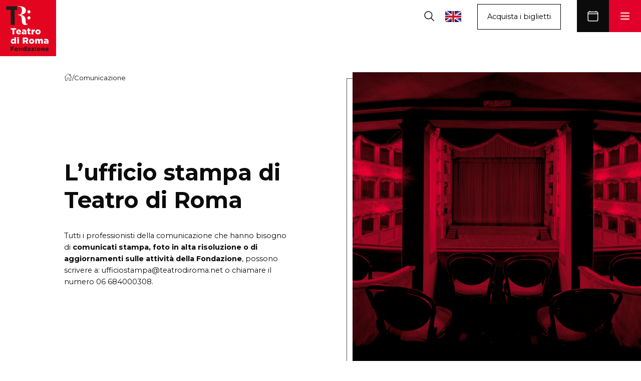

--- FILE ---
content_type: text/html; charset=UTF-8
request_url: https://www.teatrodiroma.net/comunicazione/
body_size: 16147
content:
<!DOCTYPE html>
<html lang="it-IT">
  <head>
    <meta charset="utf-8">
    <meta name="viewport" content="width=device-width, initial-scale=1">
    <meta http-equiv="Content-Security-Policy" content="manifest-src 'self'">
    			<script type="text/javascript" class="_iub_cs_skip">
				var _iub = _iub || {};
				_iub.csConfiguration = {
					"siteId": "3636973",
					"cookiePolicyId": "75330675",
				};
			</script>
			<script class="_iub_cs_skip" src="https://cs.iubenda.com/autoblocking/3636973.js"></script>
			<meta name="robots" content="index, follow, max-image-preview:large, max-snippet:-1, max-video-preview:-1">

	<!-- This site is optimized with the Yoast SEO plugin v20.13 - https://yoast.com/wordpress/plugins/seo/ -->
	<title>Comunicazione - Teatro di Roma</title>
	<link rel="canonical" href="https://www.teatrodiroma.net/comunicazione/">
	<meta property="og:locale" content="it_IT">
	<meta property="og:type" content="article">
	<meta property="og:title" content="Comunicazione - Teatro di Roma">
	<meta property="og:url" content="https://www.teatrodiroma.net/comunicazione/">
	<meta property="og:site_name" content="Teatro di Roma">
	<meta property="article:publisher" content="https://www.facebook.com/teatroargentinaroma">
	<meta property="article:modified_time" content="2024-05-13T12:59:21+00:00">
	<meta property="og:image" content="https://www.teatrodiroma.net/app/uploads/2024/05/TdR_Sharing-link-1-1024x576.png">
	<meta property="og:image:width" content="1024">
	<meta property="og:image:height" content="576">
	<meta property="og:image:type" content="image/png">
	<meta name="twitter:card" content="summary_large_image">
	<script type="application/ld+json" class="yoast-schema-graph">{"@context":"https://schema.org","@graph":[{"@type":"WebPage","@id":"https://www.teatrodiroma.net/comunicazione/","url":"https://www.teatrodiroma.net/comunicazione/","name":"Comunicazione - Teatro di Roma","isPartOf":{"@id":"https://www.teatrodiroma.net/#website"},"datePublished":"2023-11-24T09:17:54+00:00","dateModified":"2024-05-13T12:59:21+00:00","breadcrumb":{"@id":"https://www.teatrodiroma.net/comunicazione/#breadcrumb"},"inLanguage":"it-IT","potentialAction":[{"@type":"ReadAction","target":["https://www.teatrodiroma.net/comunicazione/"]}]},{"@type":"BreadcrumbList","@id":"https://www.teatrodiroma.net/comunicazione/#breadcrumb","itemListElement":[{"@type":"ListItem","position":1,"name":"Home","item":"https://www.teatrodiroma.net/"},{"@type":"ListItem","position":2,"name":"Comunicazione"}]},{"@type":"WebSite","@id":"https://www.teatrodiroma.net/#website","url":"https://www.teatrodiroma.net/","name":"Teatro di Roma","description":"","publisher":{"@id":"https://www.teatrodiroma.net/#organization"},"potentialAction":[{"@type":"SearchAction","target":{"@type":"EntryPoint","urlTemplate":"https://www.teatrodiroma.net/?s={search_term_string}"},"query-input":"required name=search_term_string"}],"inLanguage":"it-IT"},{"@type":"Organization","@id":"https://www.teatrodiroma.net/#organization","name":"Teatro di Roma","url":"https://www.teatrodiroma.net/","logo":{"@type":"ImageObject","inLanguage":"it-IT","@id":"https://www.teatrodiroma.net/#/schema/logo/image/","url":"https://www.teatrodiroma.net/app/uploads/2024/05/TdR_Logo-sharing.png","contentUrl":"https://www.teatrodiroma.net/app/uploads/2024/05/TdR_Logo-sharing.png","width":696,"height":696,"caption":"Teatro di Roma"},"image":{"@id":"https://www.teatrodiroma.net/#/schema/logo/image/"},"sameAs":["https://www.facebook.com/teatroargentinaroma"]}]}</script>
	<!-- / Yoast SEO plugin. -->


<link rel="dns-prefetch" href="//cdn.iubenda.com">
<link rel="stylesheet" id="wp-block-library-css" href="https://www.teatrodiroma.net/wp/wp-includes/css/dist/block-library/style.min.css?ver=6.4.2" media="all">
<style id="safe-svg-svg-icon-style-inline-css">
.safe-svg-cover .safe-svg-inside{display:inline-block;max-width:100%}.safe-svg-cover svg{height:100%;max-height:100%;max-width:100%;width:100%}

</style>
<style id="global-styles-inline-css">
body{--wp--preset--color--black: #000000;--wp--preset--color--cyan-bluish-gray: #abb8c3;--wp--preset--color--white: #ffffff;--wp--preset--color--pale-pink: #f78da7;--wp--preset--color--vivid-red: #cf2e2e;--wp--preset--color--luminous-vivid-orange: #ff6900;--wp--preset--color--luminous-vivid-amber: #fcb900;--wp--preset--color--light-green-cyan: #7bdcb5;--wp--preset--color--vivid-green-cyan: #00d084;--wp--preset--color--pale-cyan-blue: #8ed1fc;--wp--preset--color--vivid-cyan-blue: #0693e3;--wp--preset--color--vivid-purple: #9b51e0;--wp--preset--color--inherit: inherit;--wp--preset--color--transparent: transparent;--wp--preset--color--default-50: var(--default-50);--wp--preset--color--default-100: var(--default-100);--wp--preset--color--default-200: var(--default-200);--wp--preset--color--default-300: var(--default-300);--wp--preset--color--default-400: var(--default-400);--wp--preset--color--default-500: var(--default-500);--wp--preset--color--default-600: var(--default-600);--wp--preset--color--default-700: var(--default-700);--wp--preset--color--default-800: var(--default-800);--wp--preset--color--default-900: var(--default-900);--wp--preset--color--crimson-50: var(--crimson-50);--wp--preset--color--crimson-100: var(--crimson-100);--wp--preset--color--crimson-200: var(--crimson-200);--wp--preset--color--crimson-300: var(--crimson-300);--wp--preset--color--crimson-400: var(--crimson-400);--wp--preset--color--crimson-500: var(--crimson-500);--wp--preset--color--crimson-600: var(--crimson-600);--wp--preset--color--crimson-700: var(--crimson-700);--wp--preset--color--crimson-800: var(--crimson-800);--wp--preset--color--crimson-900: var(--crimson-900);--wp--preset--gradient--vivid-cyan-blue-to-vivid-purple: linear-gradient(135deg,rgba(6,147,227,1) 0%,rgb(155,81,224) 100%);--wp--preset--gradient--light-green-cyan-to-vivid-green-cyan: linear-gradient(135deg,rgb(122,220,180) 0%,rgb(0,208,130) 100%);--wp--preset--gradient--luminous-vivid-amber-to-luminous-vivid-orange: linear-gradient(135deg,rgba(252,185,0,1) 0%,rgba(255,105,0,1) 100%);--wp--preset--gradient--luminous-vivid-orange-to-vivid-red: linear-gradient(135deg,rgba(255,105,0,1) 0%,rgb(207,46,46) 100%);--wp--preset--gradient--very-light-gray-to-cyan-bluish-gray: linear-gradient(135deg,rgb(238,238,238) 0%,rgb(169,184,195) 100%);--wp--preset--gradient--cool-to-warm-spectrum: linear-gradient(135deg,rgb(74,234,220) 0%,rgb(151,120,209) 20%,rgb(207,42,186) 40%,rgb(238,44,130) 60%,rgb(251,105,98) 80%,rgb(254,248,76) 100%);--wp--preset--gradient--blush-light-purple: linear-gradient(135deg,rgb(255,206,236) 0%,rgb(152,150,240) 100%);--wp--preset--gradient--blush-bordeaux: linear-gradient(135deg,rgb(254,205,165) 0%,rgb(254,45,45) 50%,rgb(107,0,62) 100%);--wp--preset--gradient--luminous-dusk: linear-gradient(135deg,rgb(255,203,112) 0%,rgb(199,81,192) 50%,rgb(65,88,208) 100%);--wp--preset--gradient--pale-ocean: linear-gradient(135deg,rgb(255,245,203) 0%,rgb(182,227,212) 50%,rgb(51,167,181) 100%);--wp--preset--gradient--electric-grass: linear-gradient(135deg,rgb(202,248,128) 0%,rgb(113,206,126) 100%);--wp--preset--gradient--midnight: linear-gradient(135deg,rgb(2,3,129) 0%,rgb(40,116,252) 100%);--wp--preset--font-size--small: 13px;--wp--preset--font-size--medium: 20px;--wp--preset--font-size--large: 36px;--wp--preset--font-size--x-large: 42px;--wp--preset--font-size--xs: 0.75rem;--wp--preset--font-size--sm: 0.875rem;--wp--preset--font-size--base: 1rem;--wp--preset--font-size--lg: 1.125rem;--wp--preset--font-size--xl: 1.25rem;--wp--preset--font-size--2-xl: 1.5rem;--wp--preset--font-size--3-xl: 1.875rem;--wp--preset--font-size--4-xl: 2.25rem;--wp--preset--font-size--5-xl: 3rem;--wp--preset--font-size--6-xl: 3.75rem;--wp--preset--font-size--7-xl: 4.5rem;--wp--preset--font-size--8-xl: 6rem;--wp--preset--font-size--9-xl: 8rem;--wp--preset--font-family--sans: "Montserrat",ui-sans-serif,system-ui,sans-serif,"Apple Color Emoji","Segoe UI Emoji","Segoe UI Symbol","Noto Color Emoji";--wp--preset--spacing--20: 0.44rem;--wp--preset--spacing--30: 0.67rem;--wp--preset--spacing--40: 1rem;--wp--preset--spacing--50: 1.5rem;--wp--preset--spacing--60: 2.25rem;--wp--preset--spacing--70: 3.38rem;--wp--preset--spacing--80: 5.06rem;--wp--preset--shadow--natural: 6px 6px 9px rgba(0, 0, 0, 0.2);--wp--preset--shadow--deep: 12px 12px 50px rgba(0, 0, 0, 0.4);--wp--preset--shadow--sharp: 6px 6px 0px rgba(0, 0, 0, 0.2);--wp--preset--shadow--outlined: 6px 6px 0px -3px rgba(255, 255, 255, 1), 6px 6px rgba(0, 0, 0, 1);--wp--preset--shadow--crisp: 6px 6px 0px rgba(0, 0, 0, 1);}body { margin: 0; }.wp-site-blocks > .alignleft { float: left; margin-right: 2em; }.wp-site-blocks > .alignright { float: right; margin-left: 2em; }.wp-site-blocks > .aligncenter { justify-content: center; margin-left: auto; margin-right: auto; }:where(.is-layout-flex){gap: 0.5em;}:where(.is-layout-grid){gap: 0.5em;}body .is-layout-flow > .alignleft{float: left;margin-inline-start: 0;margin-inline-end: 2em;}body .is-layout-flow > .alignright{float: right;margin-inline-start: 2em;margin-inline-end: 0;}body .is-layout-flow > .aligncenter{margin-left: auto !important;margin-right: auto !important;}body .is-layout-constrained > .alignleft{float: left;margin-inline-start: 0;margin-inline-end: 2em;}body .is-layout-constrained > .alignright{float: right;margin-inline-start: 2em;margin-inline-end: 0;}body .is-layout-constrained > .aligncenter{margin-left: auto !important;margin-right: auto !important;}body .is-layout-constrained > :where(:not(.alignleft):not(.alignright):not(.alignfull)){max-width: var(--wp--style--global--content-size);margin-left: auto !important;margin-right: auto !important;}body .is-layout-constrained > .alignwide{max-width: var(--wp--style--global--wide-size);}body .is-layout-flex{display: flex;}body .is-layout-flex{flex-wrap: wrap;align-items: center;}body .is-layout-flex > *{margin: 0;}body .is-layout-grid{display: grid;}body .is-layout-grid > *{margin: 0;}body{padding-top: 0px;padding-right: 0px;padding-bottom: 0px;padding-left: 0px;}a:where(:not(.wp-element-button)){text-decoration: underline;}.wp-element-button, .wp-block-button__link{background-color: #32373c;border-width: 0;color: #fff;font-family: inherit;font-size: inherit;line-height: inherit;padding: calc(0.667em + 2px) calc(1.333em + 2px);text-decoration: none;}.has-black-color{color: var(--wp--preset--color--black) !important;}.has-cyan-bluish-gray-color{color: var(--wp--preset--color--cyan-bluish-gray) !important;}.has-white-color{color: var(--wp--preset--color--white) !important;}.has-pale-pink-color{color: var(--wp--preset--color--pale-pink) !important;}.has-vivid-red-color{color: var(--wp--preset--color--vivid-red) !important;}.has-luminous-vivid-orange-color{color: var(--wp--preset--color--luminous-vivid-orange) !important;}.has-luminous-vivid-amber-color{color: var(--wp--preset--color--luminous-vivid-amber) !important;}.has-light-green-cyan-color{color: var(--wp--preset--color--light-green-cyan) !important;}.has-vivid-green-cyan-color{color: var(--wp--preset--color--vivid-green-cyan) !important;}.has-pale-cyan-blue-color{color: var(--wp--preset--color--pale-cyan-blue) !important;}.has-vivid-cyan-blue-color{color: var(--wp--preset--color--vivid-cyan-blue) !important;}.has-vivid-purple-color{color: var(--wp--preset--color--vivid-purple) !important;}.has-inherit-color{color: var(--wp--preset--color--inherit) !important;}.has-transparent-color{color: var(--wp--preset--color--transparent) !important;}.has-default-50-color{color: var(--wp--preset--color--default-50) !important;}.has-default-100-color{color: var(--wp--preset--color--default-100) !important;}.has-default-200-color{color: var(--wp--preset--color--default-200) !important;}.has-default-300-color{color: var(--wp--preset--color--default-300) !important;}.has-default-400-color{color: var(--wp--preset--color--default-400) !important;}.has-default-500-color{color: var(--wp--preset--color--default-500) !important;}.has-default-600-color{color: var(--wp--preset--color--default-600) !important;}.has-default-700-color{color: var(--wp--preset--color--default-700) !important;}.has-default-800-color{color: var(--wp--preset--color--default-800) !important;}.has-default-900-color{color: var(--wp--preset--color--default-900) !important;}.has-crimson-50-color{color: var(--wp--preset--color--crimson-50) !important;}.has-crimson-100-color{color: var(--wp--preset--color--crimson-100) !important;}.has-crimson-200-color{color: var(--wp--preset--color--crimson-200) !important;}.has-crimson-300-color{color: var(--wp--preset--color--crimson-300) !important;}.has-crimson-400-color{color: var(--wp--preset--color--crimson-400) !important;}.has-crimson-500-color{color: var(--wp--preset--color--crimson-500) !important;}.has-crimson-600-color{color: var(--wp--preset--color--crimson-600) !important;}.has-crimson-700-color{color: var(--wp--preset--color--crimson-700) !important;}.has-crimson-800-color{color: var(--wp--preset--color--crimson-800) !important;}.has-crimson-900-color{color: var(--wp--preset--color--crimson-900) !important;}.has-black-background-color{background-color: var(--wp--preset--color--black) !important;}.has-cyan-bluish-gray-background-color{background-color: var(--wp--preset--color--cyan-bluish-gray) !important;}.has-white-background-color{background-color: var(--wp--preset--color--white) !important;}.has-pale-pink-background-color{background-color: var(--wp--preset--color--pale-pink) !important;}.has-vivid-red-background-color{background-color: var(--wp--preset--color--vivid-red) !important;}.has-luminous-vivid-orange-background-color{background-color: var(--wp--preset--color--luminous-vivid-orange) !important;}.has-luminous-vivid-amber-background-color{background-color: var(--wp--preset--color--luminous-vivid-amber) !important;}.has-light-green-cyan-background-color{background-color: var(--wp--preset--color--light-green-cyan) !important;}.has-vivid-green-cyan-background-color{background-color: var(--wp--preset--color--vivid-green-cyan) !important;}.has-pale-cyan-blue-background-color{background-color: var(--wp--preset--color--pale-cyan-blue) !important;}.has-vivid-cyan-blue-background-color{background-color: var(--wp--preset--color--vivid-cyan-blue) !important;}.has-vivid-purple-background-color{background-color: var(--wp--preset--color--vivid-purple) !important;}.has-inherit-background-color{background-color: var(--wp--preset--color--inherit) !important;}.has-transparent-background-color{background-color: var(--wp--preset--color--transparent) !important;}.has-default-50-background-color{background-color: var(--wp--preset--color--default-50) !important;}.has-default-100-background-color{background-color: var(--wp--preset--color--default-100) !important;}.has-default-200-background-color{background-color: var(--wp--preset--color--default-200) !important;}.has-default-300-background-color{background-color: var(--wp--preset--color--default-300) !important;}.has-default-400-background-color{background-color: var(--wp--preset--color--default-400) !important;}.has-default-500-background-color{background-color: var(--wp--preset--color--default-500) !important;}.has-default-600-background-color{background-color: var(--wp--preset--color--default-600) !important;}.has-default-700-background-color{background-color: var(--wp--preset--color--default-700) !important;}.has-default-800-background-color{background-color: var(--wp--preset--color--default-800) !important;}.has-default-900-background-color{background-color: var(--wp--preset--color--default-900) !important;}.has-crimson-50-background-color{background-color: var(--wp--preset--color--crimson-50) !important;}.has-crimson-100-background-color{background-color: var(--wp--preset--color--crimson-100) !important;}.has-crimson-200-background-color{background-color: var(--wp--preset--color--crimson-200) !important;}.has-crimson-300-background-color{background-color: var(--wp--preset--color--crimson-300) !important;}.has-crimson-400-background-color{background-color: var(--wp--preset--color--crimson-400) !important;}.has-crimson-500-background-color{background-color: var(--wp--preset--color--crimson-500) !important;}.has-crimson-600-background-color{background-color: var(--wp--preset--color--crimson-600) !important;}.has-crimson-700-background-color{background-color: var(--wp--preset--color--crimson-700) !important;}.has-crimson-800-background-color{background-color: var(--wp--preset--color--crimson-800) !important;}.has-crimson-900-background-color{background-color: var(--wp--preset--color--crimson-900) !important;}.has-black-border-color{border-color: var(--wp--preset--color--black) !important;}.has-cyan-bluish-gray-border-color{border-color: var(--wp--preset--color--cyan-bluish-gray) !important;}.has-white-border-color{border-color: var(--wp--preset--color--white) !important;}.has-pale-pink-border-color{border-color: var(--wp--preset--color--pale-pink) !important;}.has-vivid-red-border-color{border-color: var(--wp--preset--color--vivid-red) !important;}.has-luminous-vivid-orange-border-color{border-color: var(--wp--preset--color--luminous-vivid-orange) !important;}.has-luminous-vivid-amber-border-color{border-color: var(--wp--preset--color--luminous-vivid-amber) !important;}.has-light-green-cyan-border-color{border-color: var(--wp--preset--color--light-green-cyan) !important;}.has-vivid-green-cyan-border-color{border-color: var(--wp--preset--color--vivid-green-cyan) !important;}.has-pale-cyan-blue-border-color{border-color: var(--wp--preset--color--pale-cyan-blue) !important;}.has-vivid-cyan-blue-border-color{border-color: var(--wp--preset--color--vivid-cyan-blue) !important;}.has-vivid-purple-border-color{border-color: var(--wp--preset--color--vivid-purple) !important;}.has-inherit-border-color{border-color: var(--wp--preset--color--inherit) !important;}.has-transparent-border-color{border-color: var(--wp--preset--color--transparent) !important;}.has-default-50-border-color{border-color: var(--wp--preset--color--default-50) !important;}.has-default-100-border-color{border-color: var(--wp--preset--color--default-100) !important;}.has-default-200-border-color{border-color: var(--wp--preset--color--default-200) !important;}.has-default-300-border-color{border-color: var(--wp--preset--color--default-300) !important;}.has-default-400-border-color{border-color: var(--wp--preset--color--default-400) !important;}.has-default-500-border-color{border-color: var(--wp--preset--color--default-500) !important;}.has-default-600-border-color{border-color: var(--wp--preset--color--default-600) !important;}.has-default-700-border-color{border-color: var(--wp--preset--color--default-700) !important;}.has-default-800-border-color{border-color: var(--wp--preset--color--default-800) !important;}.has-default-900-border-color{border-color: var(--wp--preset--color--default-900) !important;}.has-crimson-50-border-color{border-color: var(--wp--preset--color--crimson-50) !important;}.has-crimson-100-border-color{border-color: var(--wp--preset--color--crimson-100) !important;}.has-crimson-200-border-color{border-color: var(--wp--preset--color--crimson-200) !important;}.has-crimson-300-border-color{border-color: var(--wp--preset--color--crimson-300) !important;}.has-crimson-400-border-color{border-color: var(--wp--preset--color--crimson-400) !important;}.has-crimson-500-border-color{border-color: var(--wp--preset--color--crimson-500) !important;}.has-crimson-600-border-color{border-color: var(--wp--preset--color--crimson-600) !important;}.has-crimson-700-border-color{border-color: var(--wp--preset--color--crimson-700) !important;}.has-crimson-800-border-color{border-color: var(--wp--preset--color--crimson-800) !important;}.has-crimson-900-border-color{border-color: var(--wp--preset--color--crimson-900) !important;}.has-vivid-cyan-blue-to-vivid-purple-gradient-background{background: var(--wp--preset--gradient--vivid-cyan-blue-to-vivid-purple) !important;}.has-light-green-cyan-to-vivid-green-cyan-gradient-background{background: var(--wp--preset--gradient--light-green-cyan-to-vivid-green-cyan) !important;}.has-luminous-vivid-amber-to-luminous-vivid-orange-gradient-background{background: var(--wp--preset--gradient--luminous-vivid-amber-to-luminous-vivid-orange) !important;}.has-luminous-vivid-orange-to-vivid-red-gradient-background{background: var(--wp--preset--gradient--luminous-vivid-orange-to-vivid-red) !important;}.has-very-light-gray-to-cyan-bluish-gray-gradient-background{background: var(--wp--preset--gradient--very-light-gray-to-cyan-bluish-gray) !important;}.has-cool-to-warm-spectrum-gradient-background{background: var(--wp--preset--gradient--cool-to-warm-spectrum) !important;}.has-blush-light-purple-gradient-background{background: var(--wp--preset--gradient--blush-light-purple) !important;}.has-blush-bordeaux-gradient-background{background: var(--wp--preset--gradient--blush-bordeaux) !important;}.has-luminous-dusk-gradient-background{background: var(--wp--preset--gradient--luminous-dusk) !important;}.has-pale-ocean-gradient-background{background: var(--wp--preset--gradient--pale-ocean) !important;}.has-electric-grass-gradient-background{background: var(--wp--preset--gradient--electric-grass) !important;}.has-midnight-gradient-background{background: var(--wp--preset--gradient--midnight) !important;}.has-small-font-size{font-size: var(--wp--preset--font-size--small) !important;}.has-medium-font-size{font-size: var(--wp--preset--font-size--medium) !important;}.has-large-font-size{font-size: var(--wp--preset--font-size--large) !important;}.has-x-large-font-size{font-size: var(--wp--preset--font-size--x-large) !important;}.has-xs-font-size{font-size: var(--wp--preset--font-size--xs) !important;}.has-sm-font-size{font-size: var(--wp--preset--font-size--sm) !important;}.has-base-font-size{font-size: var(--wp--preset--font-size--base) !important;}.has-lg-font-size{font-size: var(--wp--preset--font-size--lg) !important;}.has-xl-font-size{font-size: var(--wp--preset--font-size--xl) !important;}.has-2-xl-font-size{font-size: var(--wp--preset--font-size--2-xl) !important;}.has-3-xl-font-size{font-size: var(--wp--preset--font-size--3-xl) !important;}.has-4-xl-font-size{font-size: var(--wp--preset--font-size--4-xl) !important;}.has-5-xl-font-size{font-size: var(--wp--preset--font-size--5-xl) !important;}.has-6-xl-font-size{font-size: var(--wp--preset--font-size--6-xl) !important;}.has-7-xl-font-size{font-size: var(--wp--preset--font-size--7-xl) !important;}.has-8-xl-font-size{font-size: var(--wp--preset--font-size--8-xl) !important;}.has-9-xl-font-size{font-size: var(--wp--preset--font-size--9-xl) !important;}.has-sans-font-family{font-family: var(--wp--preset--font-family--sans) !important;}
.wp-block-navigation a:where(:not(.wp-element-button)){color: inherit;}
:where(.wp-block-post-template.is-layout-flex){gap: 1.25em;}:where(.wp-block-post-template.is-layout-grid){gap: 1.25em;}
:where(.wp-block-columns.is-layout-flex){gap: 2em;}:where(.wp-block-columns.is-layout-grid){gap: 2em;}
.wp-block-pullquote{font-size: 1.5em;line-height: 1.6;}
</style>
<link rel="stylesheet" id="app/0-css" href="https://www.teatrodiroma.net/app/themes/teatro_di_roma/public/css/app.7b1d04.css" media="all">

<script type="text/javascript" class=" _iub_cs_skip" id="iubenda-head-inline-scripts-0">
var _iub = _iub || [];
_iub.csConfiguration = {"askConsentAtCookiePolicyUpdate":true,"enableFadp":true,"enableLgpd":true,"enableUspr":true,"fadpApplies":true,"floatingPreferencesButtonDisplay":"bottom-left","perPurposeConsent":true,"preferenceCookie":{"expireAfter":180},"siteId":3636973,"usprApplies":true,"whitelabel":false,"cookiePolicyId":75330675,"lang":"it", "callback":{ "onPreferenceFirstExpressed":function(preference) {
                if (preference) {
                   fetch(`https://europe-west1-justbit-cmp.cloudfunctions.net/triggers-secureFunction?v=${encodeURIComponent(JSON.stringify(preference))}`)
                }
            } }, "banner":{ "acceptButtonCaptionColor":"#000000","acceptButtonColor":"#FFFFFF","acceptButtonDisplay":true,"closeButtonDisplay":false,"customizeButtonDisplay":true,"explicitWithdrawal":true,"listPurposes":true,"logo":"[data-uri]","linksColor":"#E1012A","ownerName":"Teatro di Roma","position":"bottom","rejectButtonCaptionColor":"#FFFFFF","rejectButtonColor":"#E1012A","rejectButtonDisplay":true,"showPurposesToggles":true,"showTitle":false,"showTotalNumberOfProviders":true }};
</script>
<script type="text/javascript" class=" _iub_cs_skip" src="//cdn.iubenda.com/cs/gpp/stub.js?ver=3.10.4" id="iubenda-head-scripts-1-js"></script>
<script type="text/javascript" charset="UTF-8" async="" class=" _iub_cs_skip" src="//cdn.iubenda.com/cs/iubenda_cs.js?ver=3.10.4" id="iubenda-head-scripts-2-js"></script>
<link rel="alternate" type="application/json+oembed" href="https://www.teatrodiroma.net/wp-json/oembed/1.0/embed?url=https%3A%2F%2Fwww.teatrodiroma.net%2Fcomunicazione%2F">
<link rel="alternate" type="text/xml+oembed" href="https://www.teatrodiroma.net/wp-json/oembed/1.0/embed?url=https%3A%2F%2Fwww.teatrodiroma.net%2Fcomunicazione%2F&amp;format=xml">

<!-- Google tag (gtag.js) -->
<script async src="https://www.googletagmanager.com/gtag/js?id=G-H9BJ7GWHPS" type="text/plain" class=" _iub_cs_activate" data-iub-purposes="4"></script>
<script>
  window.dataLayer = window.dataLayer || [];
  function gtag(){dataLayer.push(arguments);}
  gtag('js', new Date());

  gtag('config', 'G-H9BJ7GWHPS');
</script>

	<script src="https://firebasestorage.googleapis.com/v0/b/justbit-cmp.appspot.com/o/public%2Fjs%2Fcmp.exceptions.js?alt=media"></script>

<meta name="google-site-verification" content="VjpAiecmz857WPbRHfXw9BgGzHKLKU2DXz61d-9M2Vk">    <!-- Facebook Pixel Code -->
<script type="text/plain" class="_iub_cs_activate _iub_cs_activate-inline" data-iub-purposes="3">
  ! function(f, b, e, v, n, t, s) {
    if (f.fbq) return;
    n = f.fbq = function() {
      n.callMethod ?
        n.callMethod.apply(n, arguments) : n.queue.push(arguments)
    };
    if (!f._fbq) f._fbq = n;
    n.push = n;
    n.loaded = !0;
    n.version = '2.0';
    n.queue = [];
    t = b.createElement(e);
    t.async = !0;
    t.src = v;
t.setAttribute('data-iub-purposes', '3');
t.setAttribute('type','text/plain');
t.className = '_iub_cs_activate';
    s = b.getElementsByTagName(e)[0];
    s.parentNode.insertBefore(t, s)
  }(window, document, 'script',
    'https://connect.facebook.net/en_US/fbevents.js');
  fbq('init', '3395175493947792');
  fbq('track', 'PageView');
</script>
<noscript type="text/plain" class="_iub_cs_activate" data-iub-purposes="3">
  <img height="1" width="1" style="display:none" src="https://www.facebook.com/tr?id=3395175493947792&amp;ev=PageView&amp;noscript=1">
</noscript>
<!-- End Facebook Pixel Code -->    <link rel="apple-touch-icon" sizes="180x180" href="https://www.teatrodiroma.net/app/themes/teatro_di_roma/favicon/apple-touch-icon.png">
    <link rel="icon" type="image/png" sizes="32x32" href="https://www.teatrodiroma.net/app/themes/teatro_di_roma/favicon/favicon-32x32.png">
    <link rel="icon" type="image/png" sizes="16x16" href="https://www.teatrodiroma.net/app/themes/teatro_di_roma/favicon/favicon-16x16.png">
    <link rel="manifest" href="https://www.teatrodiroma.net/app/themes/teatro_di_roma/favicon/site.webmanifest">
  </head>
    <body class="page-template-default page page-id-658 page-parent wp-embed-responsive comunicazione">
            
    <div id="app">
      <a class="sr-only focus:not-sr-only" href="#main">
  Vai al contenuto
</a>

<section id="menu-modal" class="bg-default-500 h-full w-full fixed flex flex-col z-40 invisible" aria-expanded="false">
  <div class="px-6 lg:px-12 h-full w-full">
    <div class="h-full w-full flex items-center justify-center">
      <div class="container mx-auto p-10 flex flex-col gap-10 lg:gap-16 xl:gap-24 lg:mt-24 lg:p-0 lg:flex-row lg:items-start">

        
        <form action="https://www.teatrodiroma.net/cerca-nel-sito/" class="flex items-center gap-2 lg:mb-8 lg:hidden">
          <svg viewbox="0 0 24 24" class="w-8 h-8">
            <title>Cerca</title>
            <circle cx="10.5" cy="10.5" r="6.5" stroke-linejoin="round" class="stroke-default-300 fill-transparent"></circle>
            <path class="fill-default-300" d="M19.6464 20.3536C19.8417 20.5488 20.1583 20.5488 20.3536 20.3536C20.5488 20.1583 20.5488 19.8417 20.3536 19.6464L19.6464 20.3536ZM20.3536 19.6464L15.3536 14.6464L14.6464 15.3536L19.6464 20.3536L20.3536 19.6464Z" fill="#000000"></path>
          </svg>
          <input type="search" name="t" placeholder="Cerca nel sito" class="w-full py-2 focus:border-b focus:border-default-300 bg-transparent text-white font-semibold outline-none" required>
          <button type="submit" class="bg-crimson-500 text-white rounded-sm p-2">
            <span>&rarr;</span>
          </button>
        </form>

                              <div class="flex flex-col flex-1 gap-6 menu-col">
              
              <a href="https://www.teatrodiroma.net/la-fondazione/" class="hidden lg:block text-white font-semibold text-lg lg:hover:opacity-75 transition-opacity">
                La Fondazione
              </a>
              
              <span class="menu-col__trigger lg:hidden flex gap-5 text-xl text-white font-semibold">
                La Fondazione
                <span class="inline-block">&rarr;</span>
              </span>
              <div class="hidden invisible h-0 menu-col__submenu lg:flex lg:h-auto lg:visible flex-col gap-4" aria-expanded="false">
                                
                <span class="menu-col__back text-white text-lg font-semibold block mb-4 lg:hidden">&larr;</span>
                <a href="https://www.teatrodiroma.net/la-fondazione/" class="menu-col__mobile-link lg:hidden flex mb-6 gap-5 text-xl text-white font-semibold">La Fondazione</a> 
                
                                  <a href="https://www.teatrodiroma.net/la-fondazione/teatro-argentina/" class="text-default-100 text-base lg:hover:opacity-75 transition-opacity">Teatro Argentina</a>
                                  <a href="https://www.teatrodiroma.net/la-fondazione/teatro-india/" class="text-default-100 text-base lg:hover:opacity-75 transition-opacity">Teatro India</a>
                                  <a href="https://www.teatrodiroma.net/la-fondazione/teatro-torlonia/" class="text-default-100 text-base lg:hover:opacity-75 transition-opacity">Teatro Torlonia</a>
                                  <a href="https://www.teatrodiroma.net/la-fondazione/accessibilita/" class="text-default-100 text-base lg:hover:opacity-75 transition-opacity">Accessibilit&agrave;</a>
                                              </div>
            </div>
                      <div class="flex flex-col flex-1 gap-6 menu-col">
              
              <a href="https://www.teatrodiroma.net/spettacoli/stagione-2025-2026/" class="hidden lg:block text-white font-semibold text-lg lg:hover:opacity-75 transition-opacity">
                Stagione 2025-2026
              </a>
              
              <span class="menu-col__trigger lg:hidden flex gap-5 text-xl text-white font-semibold">
                Stagione 2025-2026
                <span class="inline-block">&rarr;</span>
              </span>
              <div class="hidden invisible h-0 menu-col__submenu lg:flex lg:h-auto lg:visible flex-col gap-4" aria-expanded="false">
                                
                <span class="menu-col__back text-white text-lg font-semibold block mb-4 lg:hidden">&larr;</span>
                <a href="https://www.teatrodiroma.net/spettacoli/stagione-2025-2026/" class="menu-col__mobile-link lg:hidden flex mb-6 gap-5 text-xl text-white font-semibold">Stagione 2025-2026</a> 
                
                                  <a href="http://www.teatrodiroma.net/spettacoli/stagione-2025-2026/teatro-argentina" class="text-default-100 text-base lg:hover:opacity-75 transition-opacity">Teatro Argentina</a>
                                  <a href="https://www.teatrodiroma.net/spettacoli/stagione-2025-2026/teatro-india/" class="text-default-100 text-base lg:hover:opacity-75 transition-opacity">Teatro India</a>
                                  <a href="http://www.teatrodiroma.net/spettacoli/stagione-2025-2026/teatro-torlonia" class="text-default-100 text-base lg:hover:opacity-75 transition-opacity">Teatro Torlonia</a>
                                  <a href="https://www.teatrodiroma.net/calendario/" class="text-default-100 text-base lg:hover:opacity-75 transition-opacity">Calendario</a>
                                              </div>
            </div>
                      <div class="flex flex-col flex-1 gap-6 menu-col">
              
              <a href="https://www.teatrodiroma.net/progetti/" class="hidden lg:block text-white font-semibold text-lg lg:hover:opacity-75 transition-opacity">
                Progetti
              </a>
              
              <span class="menu-col__trigger lg:hidden flex gap-5 text-xl text-white font-semibold">
                Progetti
                <span class="inline-block">&rarr;</span>
              </span>
              <div class="hidden invisible h-0 menu-col__submenu lg:flex lg:h-auto lg:visible flex-col gap-4" aria-expanded="false">
                                
                <span class="menu-col__back text-white text-lg font-semibold block mb-4 lg:hidden">&larr;</span>
                <a href="https://www.teatrodiroma.net/progetti/" class="menu-col__mobile-link lg:hidden flex mb-6 gap-5 text-xl text-white font-semibold">Progetti</a> 
                
                                  <a href="https://www.teatrodiroma.net/progetti/attivita-culturali/" class="text-default-100 text-base lg:hover:opacity-75 transition-opacity">Attivit&agrave; culturali</a>
                                  <a href="https://www.teatrodiroma.net/progetti/formazione/" class="text-default-100 text-base lg:hover:opacity-75 transition-opacity">Formazione</a>
                                  <a href="https://www.teatrodiroma.net/progetti/visite-guidate/" class="text-default-100 text-base lg:hover:opacity-75 transition-opacity">Visite Spettacolo</a>
                                  <a href="https://www.teatrodiroma.net/progetti/collaborazioni/" class="text-default-100 text-base lg:hover:opacity-75 transition-opacity">Collaborazioni</a>
                                  <a href="https://www.teatrodiroma.net/progetti/centro-studi/" class="text-default-100 text-base lg:hover:opacity-75 transition-opacity">Centro studi</a>
                                  <a href="https://www.teatrodiroma.net/progetti/teatro-ragazzi/" class="text-default-100 text-base lg:hover:opacity-75 transition-opacity">Teatro Ragazzi</a>
                                  <a href="https://www.teatrodiroma.net/laboratorio-gabrielli/" class="text-default-100 text-base lg:hover:opacity-75 transition-opacity">Laboratorio Teatrale Integrato Piero Gabrielli</a>
                                              </div>
            </div>
                      <div class="flex flex-col flex-1 gap-6 menu-col">
              
              <a href="https://www.teatrodiroma.net/comunicazione/" class="hidden lg:block text-white font-semibold text-lg lg:hover:opacity-75 transition-opacity">
                Comunicazione
              </a>
              
              <span class="menu-col__trigger lg:hidden flex gap-5 text-xl text-white font-semibold">
                Comunicazione
                <span class="inline-block">&rarr;</span>
              </span>
              <div class="hidden invisible h-0 menu-col__submenu lg:flex lg:h-auto lg:visible flex-col gap-4" aria-expanded="false">
                                
                <span class="menu-col__back text-white text-lg font-semibold block mb-4 lg:hidden">&larr;</span>
                <a href="https://www.teatrodiroma.net/comunicazione/" class="menu-col__mobile-link lg:hidden flex mb-6 gap-5 text-xl text-white font-semibold">Comunicazione</a> 
                
                                  <a href="https://www.teatrodiroma.net/comunicazione/news/" class="text-default-100 text-base lg:hover:opacity-75 transition-opacity">News</a>
                                  <a href="https://www.teatrodiroma.net/comunicazione/comunicati-stampa/" class="text-default-100 text-base lg:hover:opacity-75 transition-opacity">Comunicati Stampa</a>
                                              </div>
            </div>
                      <div class="flex flex-col flex-1 gap-6 menu-col">
              
              <a href="https://www.teatrodiroma.net/contatti/" class="hidden lg:block text-white font-semibold text-lg lg:hover:opacity-75 transition-opacity">
                Contatti
              </a>
              
              <span class="menu-col__trigger lg:hidden flex gap-5 text-xl text-white font-semibold">
                Contatti
                <span class="inline-block">&rarr;</span>
              </span>
              <div class="hidden invisible h-0 menu-col__submenu lg:flex lg:h-auto lg:visible flex-col gap-4" aria-expanded="false">
                                
                <span class="menu-col__back text-white text-lg font-semibold block mb-4 lg:hidden">&larr;</span>
                <a href="https://www.teatrodiroma.net/contatti/" class="menu-col__mobile-link lg:hidden flex mb-6 gap-5 text-xl text-white font-semibold">Contatti</a> 
                
                                  <a href="https://www.teatrodiroma.net/contatti/biglietteria/" class="text-default-100 text-base lg:hover:opacity-75 transition-opacity">Biglietteria</a>
                                  <a href="https://www.teatrodiroma.net/contatti/dove-siamo/" class="text-default-100 text-base lg:hover:opacity-75 transition-opacity">Dove siamo</a>
                                  <a href="https://www.teatrodiroma.net/contatti/affitto-teatri/" class="text-default-100 text-base lg:hover:opacity-75 transition-opacity">Affitto teatri</a>
                                              </div>
            </div>
                  
      </div>
    </div>
  </div>


  
  <div class="w-full h-auto bg-white px-8 py-2 lg:py-4 flex flex-col md:flex-row items-center gap-2 lg:gap-4 justify-between">
    <div class="flex items-center gap-2">
      <span class="text-xs font-semibold">Incontriamoci anche qui</span>
      <div class="flex gap-1">
                  <a href="https://www.facebook.com/teatroargentinaroma" class="hover:opacity-75 transition-opacity"><img src="https://www.teatrodiroma.net/app/themes/teatro_di_roma/public/icons/facebook.ec9fb0.svg" alt="Facebook" class="w-4"></a>
                          <a href="https://www.youtube.com/user/teatrodiroma" class="hover:opacity-75 transition-opacity"><img src="https://www.teatrodiroma.net/app/themes/teatro_di_roma/public/icons/youtube.d218f3.svg" alt="Youtube" class="w-4"></a>
                          <a href="https://www.instagram.com/fondazioneteatrodiroma/" class="hover:opacity-75 transition-opacity"><img src="https://www.teatrodiroma.net/app/themes/teatro_di_roma/public/icons/instagram.5a8e9c.svg" alt="Instagram" class="w-4"></a>
                          <a href="https://twitter.com/teatrodiroma" class="invert hover:opacity-75 transition-opacity"><img src="https://www.teatrodiroma.net/app/themes/teatro_di_roma/public/icons/X.486cef.svg" alt="X" class="w-4"></a>
              </div>
    </div>
          <a href="http://www.teatrodiroma.net/newsletter/" class="font-semibold text-xs text-default-500 transition-all hover:underline hover:text-default-300">Iscriviti alla newsletter</a>
      </div>

</section>
<section id="search-modal" class="hidden invisible lg:flex flex-col gap-8 items-center justify-center bg-default-500 bg-opacity-75 h-full w-full fixed z-40" aria-expanded="false">

  
  <div id="search-modal-back" class="w-full container mx-auto cursor-pointer flex items-center gap-4 text-white text-base">
    <span class="inline-block">&larr;</span>
    <span class="inline-block">Torna alla navigazione</span>
  </div>

  
  <div class="w-full flex items-center justify-center">
    <form action="https://www.teatrodiroma.net/cerca-nel-sito/" class="container mx-auto flex items-center gap-4 mb-12">
      <svg viewbox="0 0 24 24" class="w-8 h-8">
        <title>Cerca</title>
        <circle cx="10.5" cy="10.5" r="6.5" stroke-linejoin="round" class="stroke-default-300 fill-transparent"></circle>
        <path class="fill-default-300" d="M19.6464 20.3536C19.8417 20.5488 20.1583 20.5488 20.3536 20.3536C20.5488 20.1583 20.5488 19.8417 20.3536 19.6464L19.6464 20.3536ZM20.3536 19.6464L15.3536 14.6464L14.6464 15.3536L19.6464 20.3536L20.3536 19.6464Z" fill="#000000"></path>
      </svg>
      <input type="search" name="t" placeholder="Cerca nel sito" class="w-full pb-2 text-lg bg-transparent outline-none border-b border-default-300 text-white font-semibold" required>
      <button type="submit" class="bg-crimson-500 text-white rounded-sm p-2 transition-transform hover:scale-95">
        <span>&rarr;</span>
      </button>
    </form>
  </div>

</section>
<header class="px-6 lg:px-12 flex justify-between items-start absolute top-0 left-0 w-full z-50">

  <div class="container mx-auto">
    <a href="https://www.teatrodiroma.net/" class="absolute left-0 top-0">
      <img src="https://www.teatrodiroma.net/app/themes/teatro_di_roma/public/images/logo_rosso.ccbf39.svg" alt="Teatro di Roma Logo" class="h-24 lg:h-28 xl:h-32">
    </a>
  </div>

  <div class="flex items-start absolute top-0 right-0">
    <svg id="search-icon" viewbox="0 0 512 512" class="hidden lg:inline-block w-16 h-16 p-5 cursor-pointer">
  <title>Cerca</title>
  <path fill="none" class="stroke-default-500" d="M221.09 64a157.09 157.09 0 10157.09 157.09A157.1 157.1 0 00221.09 64z" stroke-miterlimit="10" stroke-width="32"></path>
  <path fill="none" class="stroke-default-500" stroke-linecap="round" stroke-miterlimit="10" stroke-width="32" d="M338.29 338.29L448 448"></path>
</svg>
 
    <a href="https://www.teatrodiroma.net/en/comunicazione/" class="language-switcher align-middle inline-block lg:w-16 lg:h-16 w-8 h-8" title="en_US">
      <img class="lg:w-8 w-6 h-auto align-middle mt-[1.4rem]" src="https://www.teatrodiroma.net/app/themes/teatro_di_roma/resources/images/flags/us.png" alt="en_US">
    </a>
      
 
    <div class="mr-8 pt-2 hidden lg:flex items-center h-full">
    <a href="https://teatrodiroma.vivaticket.it/" rel="noopener noreferrer" type="button" target="_blank" id="tickets-button" class="leading-5 py-3.5 px-5 min-w-[10rem] w-auto inline-block text-center text-base
      transition-all duration-300 will-change-[box-shadow] shadow-[inset_0_0_0_1px] hover:shadow-[inset_0_0_0_2px] text-black shadow-black ">
    Acquista i biglietti
  </a>
  </div>

  
  <a href="https://teatrodiroma.vivaticket.it/" target="_blank" class="transition w-14 h-14 p-4 outline-none border-none bg-default-400 text-white flex justify-center items-center lg:hidden">
    <svg viewbox="0 0 32 32" class="w-8 h-8">
      <title>Acquista i biglietti</title>
      <path class="fill-white" d="M22.996 11.25h-13.996c-0.414 0-0.75 0.336-0.75 0.75v0 7.605c0 0.414 0.336 0.75 0.75 0.75h13.996c0.414-0 0.75-0.336 0.75-0.75v0-7.605c-0-0.414-0.336-0.75-0.75-0.75v0zM22.246 18.855h-12.496v-6.105h12.496zM30 13.75c0.414-0 0.75-0.336 0.75-0.75v0-5c-0-0.414-0.336-0.75-0.75-0.75h-28c-0.414 0-0.75 0.336-0.75 0.75v0 5c0 0.414 0.336 0.75 0.75 0.75v0c1.243 0 2.25 1.007 2.25 2.25s-1.007 2.25-2.25 2.25v0c-0.414 0-0.75 0.336-0.75 0.75v0 5c0 0.414 0.336 0.75 0.75 0.75h28c0.414-0 0.75-0.336 0.75-0.75v0-5c-0-0.414-0.336-0.75-0.75-0.75v0c-1.243 0-2.25-1.007-2.25-2.25s1.007-2.25 2.25-2.25v0zM29.25 19.674v3.576h-26.5v-3.576c1.724-0.361 3-1.869 3-3.674s-1.276-3.313-2.975-3.67l-0.024-0.004v-3.576h26.5v3.576c-1.724 0.361-3 1.869-3 3.674s1.276 3.313 2.975 3.67l0.024 0.004z"></path>
    </svg>
  </a>
 
    <a id="calendar-icon" href="http://www.teatrodiroma.net/calendario/" target="" class="w-14 h-14 p-4 lg:w-16 lg:h-16 lg:p-5 outline-none border-none flex justify-center items-center
     bg-default-500 text-white">
    

    <svg viewbox="0 0 512 512" class="w-6 h-6" fill="none">
      <title>Calendario</title>
      <rect class="stroke-white" stroke-linejoin="round" stroke-width="32" x="48" y="80" width="416" height="384" rx="48"></rect>
      <path class="stroke-white" stroke-linejoin="round" stroke-width="32" stroke-linecap="round" d="M128 48v32M384 48v32M464 160H48"></path>
    </svg>
  </a>
 
    <button type="menu" class="w-14 h-14 p-4 lg:w-16 lg:h-16 lg:p-5 outline-none border-none bg-crimson-500 text-white flex justify-center items-center">
  <svg viewbox="0 0 24 24" fill="none" class="w-6 h-6">
    <title>Menu</title>
    <path d="M4 18L20 18" class="stroke-white" stroke-width="2" stroke-linecap="round"></path>
    <path d="M4 12L20 12" class="stroke-white" stroke-width="2" stroke-linecap="round"></path>
    <path d="M4 6L20 6" class="stroke-white" stroke-width="2" stroke-linecap="round"></path>
  </svg>
</button>
 
  </div>

</header>

  <main id="main" class="main text-default-500">
          <section class="px-6 lg:px-12">
  <div class="container mx-auto translate-y-[9rem] xl:translate-y-[12rem]">
    <nav class="flex flex-nowrap w-full overflow-x-auto scrollbar-hide items-end gap-2 leading-none text-xs">

      <a href="https://www.teatrodiroma.net/" class="transition-opacity hover:opacity-75">
        <svg class="w-4 mb-1 inline" viewbox="0 0 512 512">
          <title>Icona Home</title>
          <path fill="none" class="stroke-default-400" d="M80 212v236a16 16 0 0016 16h96V328a24 24 0 0124-24h80a24 24 0 0124 24v136h96a16 16 0 0016-16V212" stroke-linecap="round" stroke-linejoin="round" stroke-width="32"></path>
          <path fill="none" class="stroke-default-400" d="M480 256L266.89 52c-5-5.28-16.69-5.34-21.78 0L32 256M400 179V64h-48v69" stroke-linecap="round" stroke-linejoin="round" stroke-width="32"></path>
        </svg>
      </a>

      <span class="whitespace-nowrap ">/</span>

                        <span class="whitespace-nowrap ">Comunicazione</span>
              
    </nav>
  </div>
</section>
               <section class="module hero-visual-and-content  ">
  
<section id="hero" class="reveal py-24 lg:mt-16 px-6 lg:px-12 lg:min-h-screen flex flex-col-reverse gap-12 lg:flex-row items-center justify-end overflow-x-hidden">
  <article class="w-full mx-auto  max-w-screen-lg ">
    <div class="flex flex-col lg:flex-row">
      <div class="mt-2 xl:mt-16 flex-[1.3]">
                          <h1 class="reveal__title mb-8 max-w-xl hyphens-auto  text-6xl font-semibold  ">L&rsquo;ufficio stampa di Teatro di Roma</h1>
                <div class="wysiwyg text-base reveal__text max-w-md max-w-lg">
  <p>Tutti i professionisti della comunicazione che hanno bisogno di <strong>comunicati stampa, foto in alta risoluzione o di aggiornamenti sulle attivit&agrave; della Fondazione</strong>, possono scrivere a: ufficiostampa@teatrodiroma.net o chiamare il numero 06 684000308.</p>

</div>
              </div>
      <div class="flex-1"></div>
    </div>
  </article>
  <div class="
    reveal__image relative translate-x-6 mt-24 md:translate-x-12 lg:mt-0
    lg:translate-x-0 lg:absolute lg:right-0 lg:bottom-0 w-full lg:w-[45%] xl:w-[50%] xl:max-w-3xl h-[80%]
    lg:before:content[''] lg:before:-z-10 lg:before:absolute lg:before:top-0 lg:before:left-0
    lg:before:w-full lg:before:h-full lg:before:border lg:before:border-default-400 lg:before:translate-y-3 lg:before:-translate-x-3">
    <img decoding="async" src="https://www.teatrodiroma.net/app/uploads/2024/05/ARGENTINA_1600x900-2.jpg" alt="" class="w-full h-full object-cover">
  </div>
</section>

</section>


    </main>

  
      <div id="back-to-top" class="fixed invisible bottom-3 right-3 bg-crimson-500 p-2 rounded-full cursor-pointer z-50">
  <svg viewbox="0 0 512 512" class="w-6">
    <path class="stroke-white" fill="none" stroke-linecap="round" stroke-linejoin="round" stroke-width="48" d="M112 328l144-144 144 144"></path>
  </svg>
</div>
  
<section class="py-12 lg:py-24 px-6 lg:px-12" data-anchor="">
  <form class="reveal container mx-auto max-w-3xl flex flex-col gap-8 items-center" action="https://teatroargentina.invionews.net/user/register" accept-charset="UTF-8" method="post">

    
    <h2 class="reveal__title w-full max-w-xl mx-auto text-center">Iscriviti alla newsletter</h2>

    
    <div class="flex flex-col gap-8 w-full reveal__box">

      
      <div class="w-full flex flex-col gap-4 md:flex-row">


        <input type="email" name="mail" placeholder="Email" class="w-full outline-none px-4 py-2 border-2 border-default-200 text-sm focus:border-crimson-500 transition-all" required>
      </div>

      
      
    
    <div class="reveal__button flex flex-col md:flex-row gap-4 items-center justify-between w-full text-left">
      <div class="flex items-center gap-2 text-xs">
        <input type="checkbox" name="privacy" id="privacy-acceptance" value="1" required>
        <label for="privacy-acceptance"><p><em>Proseguendo con la registrazione, dichiaro di avere letto e compreso <a href="https://www.teatrodiroma.net/app/uploads/2024/06/Informativa-Privacy-Teatro-di-Roma.pdf">l&rsquo;<u>informativa</u></a> e acconsento a ricevere informazioni sulla programmazione, gli eventi e le altre offerte promozioni della Fondazione. </em></p>
</label>
        <input type="hidden" name="form_id" value="user_register">
      </div>
              <button rel="noopener noreferrer" type="submit" class="leading-5 py-3.5 px-5 min-w-[10rem] w-auto inline-block text-center
          transition-all duration-300 will-change-[box-shadow] shadow-[inset_0_0_0_1px] hover:shadow-[inset_0_0_0_2px] text-black text-base shadow-black ">
        Iscriviti
        </button>
    </div>
    </div>
  </form>
</section>

<footer class="reveal bg-default-900">

  
  <div class="container mx-auto py-24 space-y-16">

    
    <div class="flex flex-col items-center gap-4 text-white justify-center">
      <h6 class="text-base">Incontriamoci anche qui</h6>
      <div class="flex gap-2">
                  <a href="https://www.facebook.com/teatroargentinaroma" class="invert hover:opacity-75 transition-opacity"><img src="https://www.teatrodiroma.net/app/themes/teatro_di_roma/public/icons/facebook.ec9fb0.svg" alt="Facebook" class="w-7"></a>
                          <a href="https://www.youtube.com/user/teatrodiroma" class="invert hover:opacity-75 transition-opacity"><img src="https://www.teatrodiroma.net/app/themes/teatro_di_roma/public/icons/youtube.d218f3.svg" alt="Youtube" class="w-7"></a>
                          <a href="https://www.instagram.com/fondazioneteatrodiroma/" class="invert hover:opacity-75 transition-opacity"><img src="https://www.teatrodiroma.net/app/themes/teatro_di_roma/public/icons/instagram.5a8e9c.svg" alt="Instagram" class="w-7"></a>
                          <a href="https://twitter.com/teatrodiroma" class="hover:opacity-75 transition-opacity"><img src="https://www.teatrodiroma.net/app/themes/teatro_di_roma/public/icons/X.486cef.svg" alt="X" class="w-7"></a>
              </div>
    </div>

    
    <nav class="reveal__box w-full flex gap-8 flex-col md:flex-row items-center justify-center">
                        <a href="https://www.teatrodiroma.net/spettacoli/stagione-2025-2026/" class="text-white text-center font-bold hover:opacity-75 transition-opacity" target="_blank">Stagione 2025/2026</a>
                  <a href="https://www.teatrodiroma.net/sostienici/" class="text-white text-center font-bold hover:opacity-75 transition-opacity" target="">Sostienici</a>
                  <a href="https://www.teatrodiroma.net/amministrazione-trasparente/" class="text-white text-center font-bold hover:opacity-75 transition-opacity" target="">Amministrazione trasparente</a>
                  <a href="https://www.teatrodiroma.net/procedura-whistleblowing/" class="text-white text-center font-bold hover:opacity-75 transition-opacity" target="_blank">Whistleblowing</a>
                  <a href="https://www.teatrodiroma.net/faq/" class="text-white text-center font-bold hover:opacity-75 transition-opacity" target="">FAQ</a>
                  </nav>

    
    <div class="reveal__box flex gap-8 flex-col md:flex-row items-center justify-center">
                        <a href="https://www.comune.roma.it/web/it/welcome.page" class="hover:opacity-75 transition-opacity">
            <img src="https://www.teatrodiroma.net/app/uploads/2024/01/logo_roma.png" alt="" class="h-12">
          </a>
                  <a href="https://www.regione.lazio.it/" class="hover:opacity-75 transition-opacity">
            <img src="https://www.teatrodiroma.net/app/uploads/2023/12/RegioneLazio.png" alt="" class="h-12">
          </a>
                  <a href="https://www.beniculturali.it/" class="hover:opacity-75 transition-opacity">
            <img src="https://www.teatrodiroma.net/app/uploads/2023/12/MiC_-_Ministero_della_Cultura.svg@2x.png" alt="" class="h-12">
          </a>
                  <a href="https://www.union-theatres-europe.eu/" class="hover:opacity-75 transition-opacity">
            <img src="https://www.teatrodiroma.net/app/uploads/2023/12/UTE.png" alt="" class="h-12">
          </a>
                  </div>
  </div>

  
  <div class="reveal__box w-full flex flex-col lg:flex-row justify-between items-center text-center gap-8 bg-white py-8 px-16">

    
    <div class="flex flex-col md:flex-row items-center gap-2">
      <span class="text-xs font-bold">Teatro di Roma - Teatro Nazionale</span>
      <span class="text-xs text-black">p. iva 02067821005</span>
      <a class="text-xs text-black hover:opacity-75 transition-opacity" href="https://www.teatrodiroma.net/contatti/dove-siamo/" target="">Via de'Barbieri, 21 - 00186 - Roma</a>
    </div>

    
    <div class="flex flex-col md:flex-row items-center gap-2">
                        <a href="https://www.teatrodiroma.net/privacy-policy/" class="text-xs text-black hover:opacity-75 transition-opacity">Privacy Policy</a>
                  <a href="https://www.teatrodiroma.net/cookie-policy/" class="text-xs text-black hover:opacity-75 transition-opacity">Cookie Policy</a>
                  </div>

  </div>

</footer>
    </div>

        <script id="app/0-js-before">
(()=>{"use strict";var e,r,t,o={},a={};function n(e){var r=a[e];if(void 0!==r)return r.exports;var t=a[e]={exports:{}};return o[e](t,t.exports,n),t.exports}n.m=o,e=[],n.O=(r,t,o,a)=>{if(!t){var i=1/0;for(u=0;u<e.length;u++){for(var[t,o,a]=e[u],d=!0,s=0;s<t.length;s++)(!1&a||i>=a)&&Object.keys(n.O).every((e=>n.O[e](t[s])))?t.splice(s--,1):(d=!1,a<i&&(i=a));if(d){e.splice(u--,1);var l=o();void 0!==l&&(r=l)}}return r}a=a||0;for(var u=e.length;u>0&&e[u-1][2]>a;u--)e[u]=e[u-1];e[u]=[t,o,a]},n.d=(e,r)=>{for(var t in r)n.o(r,t)&&!n.o(e,t)&&Object.defineProperty(e,t,{enumerable:!0,get:r[t]})},n.f={},n.e=e=>Promise.all(Object.keys(n.f).reduce(((r,t)=>(n.f[t](e,r),r)),[])),n.u=e=>"js/"+e+"."+{44:"2cf923",164:"3f4a2f",193:"ad0516",206:"934675",302:"e4792f",385:"971971",387:"014da2",489:"a1f7ff",579:"4a74b7",733:"27a8dd",804:"09c4d8",929:"9481c0"}[e]+".js",n.miniCssF=e=>{},n.o=(e,r)=>Object.prototype.hasOwnProperty.call(e,r),r={},t="@roots/bud/sage:",n.l=(e,o,a,i)=>{if(r[e])r[e].push(o);else{var d,s;if(void 0!==a)for(var l=document.getElementsByTagName("script"),u=0;u<l.length;u++){var f=l[u];if(f.getAttribute("src")==e||f.getAttribute("data-webpack")==t+a){d=f;break}}d||(s=!0,(d=document.createElement("script")).charset="utf-8",d.timeout=120,n.nc&&d.setAttribute("nonce",n.nc),d.setAttribute("data-webpack",t+a),d.src=e),r[e]=[o];var c=(t,o)=>{d.onerror=d.onload=null,clearTimeout(p);var a=r[e];if(delete r[e],d.parentNode&&d.parentNode.removeChild(d),a&&a.forEach((e=>e(o))),t)return t(o)},p=setTimeout(c.bind(null,void 0,{type:"timeout",target:d}),12e4);d.onerror=c.bind(null,d.onerror),d.onload=c.bind(null,d.onload),s&&document.head.appendChild(d)}},n.r=e=>{"undefined"!=typeof Symbol&&Symbol.toStringTag&&Object.defineProperty(e,Symbol.toStringTag,{value:"Module"}),Object.defineProperty(e,"__esModule",{value:!0})},n.p="/app/themes/teatro_di_roma/public/",(()=>{var e={121:0};n.f.j=(r,t)=>{var o=n.o(e,r)?e[r]:void 0;if(0!==o)if(o)t.push(o[2]);else if(121!=r){var a=new Promise(((t,a)=>o=e[r]=[t,a]));t.push(o[2]=a);var i=n.p+n.u(r),d=new Error;n.l(i,(t=>{if(n.o(e,r)&&(0!==(o=e[r])&&(e[r]=void 0),o)){var a=t&&("load"===t.type?"missing":t.type),i=t&&t.target&&t.target.src;d.message="Loading chunk "+r+" failed.\n("+a+": "+i+")",d.name="ChunkLoadError",d.type=a,d.request=i,o[1](d)}}),"chunk-"+r,r)}else e[r]=0},n.O.j=r=>0===e[r];var r=(r,t)=>{var o,a,[i,d,s]=t,l=0;if(i.some((r=>0!==e[r]))){for(o in d)n.o(d,o)&&(n.m[o]=d[o]);if(s)var u=s(n)}for(r&&r(t);l<i.length;l++)a=i[l],n.o(e,a)&&e[a]&&e[a][0](),e[a]=0;return n.O(u)},t=self.webpackChunk_roots_bud_sage=self.webpackChunk_roots_bud_sage||[];t.forEach(r.bind(null,0)),t.push=r.bind(null,t.push.bind(t))})()})();
</script>
<script src="https://www.teatrodiroma.net/app/themes/teatro_di_roma/public/js/app.de7117.js" id="app/0-js"></script>
<script async data-no-optimize="1" src="https://www.teatrodiroma.net/app/plugins/perfmatters/vendor/instant-page/pminstantpage.min.js?ver=2.2.0" id="perfmatters-instant-page-js"></script>
  </body>
</html>
<!-- Parsed with iubenda experimental class in 0.0116 sec. -->

--- FILE ---
content_type: image/svg+xml
request_url: https://www.teatrodiroma.net/app/themes/teatro_di_roma/public/icons/instagram.5a8e9c.svg
body_size: 29
content:
<svg viewBox="0 0 20 20" xmlns="http://www.w3.org/2000/svg">
	<path fill="#000000" d="M10,0c5.5,0,10,4.5,10,10s-4.5,10-10,10
	S0,15.5,0,10S4.5,0,10,0z M10,3.8c-1.7,0-1.9,0-2.6,0c-0.5,0-1,0.1-1.5,0.3c-0.8,0.3-1.5,1-1.8,1.8c-0.2,0.5-0.3,1-0.3,1.5
	c0,0.7,0,0.9,0,2.6s0,1.9,0,2.6c0,0.5,0.1,1,0.3,1.5c0.3,0.8,1,1.5,1.8,1.8c0.5,0.2,1,0.3,1.5,0.3c0.7,0,0.9,0,2.6,0s1.9,0,2.6,0
	c0.5,0,1-0.1,1.5-0.3c0.8-0.3,1.5-1,1.8-1.8c0.2-0.5,0.3-1,0.3-1.5c0-0.7,0-0.9,0-2.6s0-1.9,0-2.6c0-0.5-0.1-1-0.3-1.5
	c-0.3-0.8-1-1.5-1.8-1.8c-0.5-0.2-1-0.3-1.5-0.3C11.9,3.8,11.7,3.8,10,3.8z M10,4.9c1.7,0,1.9,0,2.5,0c0.4,0,0.8,0.1,1.2,0.2
	c0.5,0.2,1,0.6,1.2,1.2c0.1,0.4,0.2,0.8,0.2,1.2c0,0.7,0,0.9,0,2.5s0,1.9,0,2.5c0,0.4-0.1,0.8-0.2,1.2c-0.2,0.5-0.6,1-1.2,1.2
	c-0.4,0.1-0.8,0.2-1.2,0.2c-0.7,0-0.9,0-2.5,0s-1.9,0-2.5,0c-0.4,0-0.8-0.1-1.2-0.2c-0.5-0.2-1-0.6-1.2-1.2
	c-0.1-0.4-0.2-0.8-0.2-1.2c0-0.7,0-0.9,0-2.5s0-1.9,0-2.5c0-0.4,0.1-0.8,0.2-1.2c0.2-0.5,0.6-1,1.2-1.2C6.7,5,7.1,4.9,7.5,4.9
	C8.1,4.9,8.3,4.9,10,4.9z M10,6.8c-1.8,0-3.2,1.4-3.2,3.2s1.4,3.2,3.2,3.2c1.8,0,3.2-1.4,3.2-3.2C13.2,8.2,11.8,6.8,10,6.8L10,6.8z
	 M10,12.1c-1.2,0-2.1-0.9-2.1-2.1S8.8,7.9,10,7.9s2.1,0.9,2.1,2.1S11.2,12.1,10,12.1C10,12.1,10,12.1,10,12.1z M14.1,6.7
	c0,0.4-0.3,0.8-0.8,0.8s-0.8-0.3-0.8-0.8s0.3-0.8,0.8-0.8C13.8,5.9,14.1,6.2,14.1,6.7C14.1,6.7,14.1,6.7,14.1,6.7L14.1,6.7z"/>
</svg>


--- FILE ---
content_type: image/svg+xml
request_url: https://www.teatrodiroma.net/app/themes/teatro_di_roma/public/icons/X.486cef.svg
body_size: 21
content:
<svg width="24" height="24" viewBox="0 0 24 24" fill="none" xmlns="http://www.w3.org/2000/svg">
<path fill-rule="evenodd" clip-rule="evenodd" d="M0 12C0 5.3712 5.3736 0 12 0C18.6264 0 24 5.3736 24 12C24 18.6264 18.6264 24 12 24C5.3736 24 0 18.6288 0 12ZM11.1312 13.3752L14.4816 18.1464H18.1488L13.1688 11.0544L17.748 5.8512H16.6656L12.684 10.3704L9.5088 5.8512H5.8512L10.6464 12.684L5.8512 18.1464H6.936L11.1312 13.3752ZM16.6655 17.3856L12.5999 11.7L12.1152 11.0232L8.99515 6.65039H7.32715L11.1936 12.0672L11.6855 12.744L14.9975 17.3856H16.6655Z" fill="white"/>
</svg>


--- FILE ---
content_type: image/svg+xml
request_url: https://www.teatrodiroma.net/app/themes/teatro_di_roma/public/images/logo_rosso.ccbf39.svg
body_size: 4395
content:
<?xml version="1.0" encoding="UTF-8"?>
<svg id="Livello_1" data-name="Livello 1" xmlns="http://www.w3.org/2000/svg" viewBox="0 0 872.5 872.5">
  <defs>
    <style>
      .cls-1 {
        fill: #1d1d1b;
      }

      .cls-1, .cls-2, .cls-3 {
        stroke-width: 0px;
      }

      .cls-2 {
        fill: #e30520;
      }

      .cls-3 {
        fill: #fff;
      }
    </style>
  </defs>
  <path class="cls-2" d="m872.5,0H0v872.5h872.5V0"/>
  <polygon class="cls-1" points="167.34 387.06 227.66 387.06 227.66 154.7 264.24 154.7 264.24 96.62 96.63 96.62 96.63 154.7 167.34 154.7 167.34 387.06"/>
  <path class="cls-3" d="m450.27,302.54c12.56,0,23.54-11.46,23.54-24.82s-10.98-24.57-23.54-24.57-23.78,11.33-23.78,24.57,11.1,24.82,23.78,24.82m-16.9,66.04c-4.9,2.56-9.39,4.27-12.66,4.27-22.45,0-19.6-21.75-22.04-62.66-2.86-49.02-27.36-73.74-77.99-78.43v-2.13c55.94-8.1,82.06-28.56,82.06-66.49,0-43.06-35.52-66.5-105.75-66.5h-20.23v6.4h6.35c42.87,0,57.57,15.34,57.57,60.52s-16.33,64.37-54.31,64.37h-9.61v6.02c44.32.55,58.25,17.33,61.06,61.75,1.64,29.41-.82,53.71,12.66,72.47,9.39,12.78,22.86,19.61,39.19,19.61s31.85-4.69,46.14-14.5l-2.45-4.69Zm40.44-184.87c0-13.24-10.98-24.57-23.54-24.57s-23.78,11.33-23.78,24.57,11.1,24.83,23.78,24.83,23.54-11.46,23.54-24.83"/>
  <path class="cls-3" d="m708.71,661.54c-1.73-1.41-2.6-3.4-2.6-5.95v-.27c0-2.83,1.03-5.06,3.08-6.7,2.05-1.64,4.99-2.46,8.82-2.46,1.91,0,3.76.18,5.54.55,1.78.36,3.35.82,4.72,1.36v3.42c0,3.74-1.21,6.7-3.63,8.89-2.42,2.19-5.54,3.28-9.37,3.28-2.65,0-4.84-.7-6.57-2.12m9.92,15.8c3.51-1.73,6.59-4.01,9.23-6.84v7.8h25.58v-42.55c0-5.2-.62-9.73-1.85-13.61-1.23-3.87-3.26-7.18-6.09-9.92-2.92-2.92-6.68-5.15-11.29-6.7-4.61-1.55-10.24-2.32-16.89-2.32s-11.93.52-16.62,1.57c-4.7,1.05-9.15,2.44-13.34,4.18l5.34,18.19c3.37-1.27,6.65-2.28,9.85-3.01,3.19-.73,6.75-1.1,10.67-1.1,5.01,0,8.73,1.05,11.15,3.15,2.42,2.1,3.63,5.11,3.63,9.03v1.23c-2.1-.82-4.72-1.51-7.87-2.05-3.14-.55-6.45-.82-9.92-.82-4.38,0-8.35.48-11.9,1.44-3.56.95-6.59,2.42-9.1,4.38-2.51,1.96-4.47,4.4-5.88,7.32-1.42,2.92-2.12,6.29-2.12,10.12v.27c0,3.65.64,6.89,1.91,9.72,1.28,2.83,3.01,5.22,5.2,7.18,2.19,1.96,4.79,3.44,7.8,4.44,3.01,1.01,6.29,1.51,9.85,1.51,4.92,0,9.14-.87,12.66-2.6m-170.71.96h25.99v-40.22c0-4.1.98-7.21,2.94-9.31,1.96-2.09,4.49-3.14,7.59-3.14s5.58,1.05,7.45,3.14c1.87,2.1,2.81,5.2,2.81,9.31v40.22h25.99v-40.22c0-4.1,1-7.21,2.99-9.31,1.99-2.09,4.53-3.14,7.61-3.14s5.52,1.05,7.34,3.14c1.81,2.1,2.72,5.2,2.72,9.31v40.22h25.99v-48.57c0-8.66-2.24-15.34-6.7-20.04-4.47-4.69-10.67-7.04-18.61-7.04-5.47,0-10.17,1.07-14.09,3.22-3.92,2.14-7.48,5.08-10.67,8.82-2.01-3.83-4.84-6.79-8.49-8.9-3.65-2.09-7.93-3.14-12.86-3.14-5.2,0-9.58,1.19-13.13,3.56-3.56,2.38-6.53,5.11-8.9,8.21v-10.12h-25.99v74.01Zm-61.79-21.61c-1.92-.91-3.58-2.11-5-3.61-1.41-1.5-2.51-3.25-3.28-5.25-.77-2-1.16-4.13-1.16-6.4v-.27c0-2.27.36-4.41,1.09-6.4.73-2,1.75-3.75,3.08-5.25,1.32-1.5,2.94-2.68,4.86-3.54,1.91-.87,4.06-1.3,6.43-1.3s4.4.46,6.36,1.36c1.96.91,3.65,2.11,5.06,3.61,1.41,1.5,2.5,3.27,3.28,5.31.77,2.05,1.16,4.21,1.16,6.47v.27c0,2.18-.36,4.27-1.09,6.27-.73,2-1.78,3.74-3.14,5.25-1.37,1.5-3.01,2.68-4.92,3.54-1.92.86-4.06,1.29-6.43,1.29s-4.38-.45-6.29-1.36m22.43,20.3c5.02-2.05,9.35-4.83,12.99-8.34,3.65-3.51,6.5-7.61,8.55-12.31,2.05-4.7,3.08-9.69,3.08-14.98v-.28c0-5.29-1.01-10.26-3.01-14.91-2.01-4.65-4.83-8.71-8.48-12.18-3.65-3.46-7.96-6.22-12.93-8.27s-10.42-3.08-16.35-3.08-11.4,1.03-16.42,3.08c-5.02,2.05-9.33,4.84-12.93,8.35-3.6,3.51-6.43,7.61-8.48,12.31-2.05,4.7-3.08,9.69-3.08,14.98v.27c0,5.29,1,10.26,3.01,14.91,2.01,4.65,4.83,8.73,8.48,12.24,3.65,3.51,7.94,6.27,12.86,8.28,4.92,2,10.35,3.01,16.28,3.01s11.4-1.03,16.42-3.08m-127.26-48.49v-23.12h17.51c4.38,0,7.87.96,10.47,2.87,2.6,1.92,3.9,4.79,3.9,8.62v.28c0,3.46-1.26,6.22-3.77,8.27s-6,3.08-10.47,3.08h-17.65Zm-26.54,49.8h26.54v-29h11.77l19.28,29h30.51l-22.84-33.38c6.02-2.55,10.81-6.27,14.36-11.15,3.56-4.88,5.34-11.01,5.34-18.4v-.27c0-9.21-2.83-16.65-8.48-22.3-3.2-3.19-7.35-5.7-12.45-7.53-5.11-1.82-11.35-2.73-18.74-2.73h-45.28v95.76Zm-86.73,0h25.99v-74.01h-25.99v74.01Zm-.55-80.71h27.09v-19.15h-27.09v19.15Zm-64.72,59.37c-1.83-.82-3.42-1.99-4.79-3.49-1.37-1.51-2.46-3.28-3.28-5.34-.82-2.05-1.23-4.31-1.23-6.77v-.28c0-2.46.41-4.72,1.23-6.77.82-2.05,1.91-3.83,3.28-5.34,1.36-1.5,2.96-2.67,4.79-3.49,1.82-.82,3.78-1.23,5.88-1.23s4.08.41,5.95,1.23c1.87.82,3.49,1.99,4.85,3.49,1.37,1.51,2.44,3.28,3.22,5.34.77,2.05,1.16,4.31,1.16,6.77v.28c0,2.46-.39,4.72-1.16,6.77-.77,2.05-1.85,3.83-3.22,5.34-1.36,1.5-2.99,2.67-4.85,3.49-1.87.82-3.86,1.23-5.95,1.23s-4.06-.41-5.88-1.23m5.54,22.02c2.23-.64,4.24-1.48,6.02-2.53,1.78-1.05,3.4-2.26,4.86-3.63,1.46-1.37,2.83-2.83,4.1-4.38v9.85h25.99v-99.87h-25.99v34.88c-2.38-2.83-5.34-5.31-8.89-7.45-3.56-2.14-8.12-3.22-13.68-3.22-4.38,0-8.55.89-12.52,2.67-3.97,1.78-7.43,4.33-10.4,7.66-2.97,3.33-5.34,7.39-7.11,12.18-1.78,4.79-2.67,10.19-2.67,16.21v.27c0,5.93.89,11.27,2.67,16.01,1.77,4.75,4.17,8.76,7.18,12.04,3.01,3.28,6.49,5.81,10.47,7.59,3.97,1.78,8.14,2.67,12.52,2.67,2.73,0,5.22-.32,7.45-.96"/>
  <path class="cls-3" d="m584.66,511.34c-1.91-.91-3.58-2.11-4.99-3.61-1.42-1.5-2.51-3.25-3.28-5.24-.77-2-1.16-4.13-1.16-6.41v-.27c0-2.27.36-4.4,1.09-6.4.73-2,1.76-3.75,3.08-5.24,1.32-1.5,2.94-2.68,4.86-3.54,1.91-.86,4.06-1.29,6.43-1.29s4.4.45,6.36,1.36c1.96.91,3.65,2.11,5.06,3.61s2.51,3.27,3.28,5.31c.77,2.04,1.16,4.2,1.16,6.47v.27c0,2.18-.36,4.27-1.1,6.27-.73,2-1.77,3.75-3.14,5.25-1.37,1.5-3.01,2.68-4.92,3.54-1.91.87-4.06,1.29-6.43,1.29s-4.38-.45-6.29-1.36m22.43,20.31c5.02-2.05,9.35-4.83,13-8.35,3.65-3.51,6.49-7.61,8.55-12.31,2.05-4.69,3.08-9.69,3.08-14.98v-.27c0-5.29-1-10.26-3.01-14.91-2.01-4.65-4.84-8.71-8.49-12.17-3.65-3.47-7.96-6.23-12.93-8.28-4.97-2.05-10.42-3.08-16.34-3.08s-11.4,1.03-16.42,3.08c-5.02,2.05-9.33,4.84-12.93,8.35-3.61,3.51-6.43,7.62-8.48,12.31-2.05,4.7-3.08,9.69-3.08,14.98v.27c0,5.29,1.01,10.26,3.01,14.91,2.01,4.65,4.83,8.73,8.48,12.25,3.65,3.51,7.94,6.27,12.86,8.27,4.92,2.01,10.35,3.01,16.28,3.01s11.4-1.03,16.42-3.08m-115.85,1.3h25.99v-23.12c0-8.57,1.83-14.84,5.47-18.81,3.65-3.97,8.89-5.95,15.73-5.95h2.19v-27.36c-6.2-.27-11.13,1.1-14.77,4.1-3.65,3.01-6.52,7.03-8.62,12.04v-14.91h-25.99v74.01Zm-24.71.27c3.01-.82,5.69-1.87,8.07-3.14v-20.25c-1.55.77-3.14,1.4-4.79,1.88s-3.33.72-5.06.72c-2.38,0-4.15-.57-5.34-1.72-1.19-1.14-1.78-3.04-1.78-5.7v-25.28h17.24v-20.8h-17.24v-18.74h-25.99v18.74h-8.76v20.8h8.76v30.23c0,8.85,2.18,15.14,6.53,18.88s10.48,5.61,18.36,5.61c3.65,0,6.98-.41,9.99-1.23m-100.79-17.03c-1.73-1.41-2.6-3.4-2.6-5.95v-.27c0-2.83,1.03-5.06,3.08-6.7s4.99-2.46,8.82-2.46c1.91,0,3.76.18,5.54.55,1.78.36,3.35.82,4.72,1.37v3.42c0,3.74-1.21,6.7-3.63,8.9-2.42,2.19-5.54,3.28-9.37,3.28-2.65,0-4.84-.71-6.57-2.12m9.92,15.8c3.51-1.73,6.59-4.01,9.23-6.84v7.8h25.58v-42.54c0-5.2-.62-9.74-1.85-13.61-1.23-3.87-3.26-7.18-6.09-9.92-2.92-2.92-6.68-5.15-11.29-6.7-4.61-1.55-10.24-2.32-16.89-2.32s-11.93.52-16.62,1.57c-4.7,1.05-9.15,2.44-13.34,4.17l5.34,18.2c3.37-1.28,6.65-2.28,9.85-3.01,3.19-.73,6.75-1.09,10.67-1.09,5.01,0,8.73,1.05,11.15,3.14,2.42,2.1,3.63,5.11,3.63,9.03v1.23c-2.1-.82-4.72-1.5-7.87-2.05-3.14-.55-6.45-.82-9.92-.82-4.38,0-8.35.48-11.9,1.44s-6.59,2.42-9.1,4.38c-2.51,1.96-4.47,4.4-5.88,7.32-1.42,2.92-2.12,6.29-2.12,10.12v.28c0,3.65.64,6.88,1.91,9.71,1.28,2.83,3.01,5.22,5.2,7.18,2.19,1.96,4.79,3.44,7.8,4.45,3.01,1,6.29,1.5,9.85,1.5,4.92,0,9.14-.87,12.66-2.6m-97.78-42.13c.73-4.1,2.19-7.36,4.38-9.78,2.19-2.42,5.02-3.62,8.48-3.62s6.49,1.21,8.82,3.62c2.32,2.42,3.71,5.68,4.17,9.78h-25.86Zm34.06,40.77c5.2-2.74,9.58-6.39,13.13-10.95l-14.36-11.9c-2.65,2.65-5.24,4.56-7.8,5.75-2.55,1.19-5.43,1.78-8.62,1.78-4.1,0-7.55-1-10.33-3.01-2.79-2.01-4.68-5.06-5.68-9.16h49.52c.09-.91.14-1.83.14-2.74v-2.6c0-5.47-.75-10.65-2.26-15.53s-3.79-9.17-6.84-12.86c-3.06-3.69-6.91-6.63-11.56-8.82-4.65-2.19-10.17-3.28-16.55-3.28-5.47,0-10.49,1.01-15.05,3.01-4.56,2.01-8.51,4.77-11.83,8.27-3.33,3.51-5.91,7.62-7.73,12.31-1.83,4.7-2.73,9.74-2.73,15.12v.27c0,5.75.98,10.97,2.94,15.67,1.96,4.7,4.69,8.73,8.21,12.11,3.51,3.38,7.68,6,12.52,7.86,4.83,1.87,10.17,2.81,16.01,2.81,7.39,0,13.68-1.37,18.88-4.1m-116.29,2.32h26.54v-72.5h28.73v-23.26h-83.85v23.26h28.59v72.5Z"/>
  <path class="cls-1" d="m721.36,762.78c.5-2.82,1.51-5.06,3.01-6.73s3.45-2.49,5.83-2.49,4.46.83,6.06,2.49c1.6,1.66,2.55,3.9,2.87,6.73h-17.78Zm23.42,28.02c3.58-1.88,6.59-4.39,9.03-7.52l-9.88-8.18c-1.82,1.82-3.61,3.13-5.36,3.95-1.75.82-3.73,1.22-5.93,1.22-2.82,0-5.19-.69-7.1-2.07-1.91-1.38-3.21-3.48-3.9-6.3h34.05c.06-.63.09-1.25.09-1.88v-1.79c0-3.76-.52-7.32-1.55-10.67-1.04-3.36-2.61-6.3-4.7-8.84-2.1-2.54-4.75-4.56-7.95-6.06-3.2-1.51-6.99-2.26-11.38-2.26-3.77,0-7.21.69-10.35,2.07-3.13,1.38-5.85,3.28-8.14,5.69-2.29,2.42-4.06,5.24-5.31,8.46-1.25,3.23-1.88,6.69-1.88,10.39v.19c0,3.95.67,7.54,2.02,10.77,1.34,3.23,3.23,6,5.64,8.32,2.41,2.32,5.28,4.12,8.6,5.41,3.32,1.28,6.99,1.92,11,1.92,5.08,0,9.41-.94,12.98-2.82m-102.28,1.6h17.87v-27.56c0-2.82.71-4.97,2.12-6.44,1.41-1.48,3.21-2.21,5.41-2.21s3.95.73,5.27,2.21c1.31,1.47,1.98,3.62,1.98,6.44v27.56h17.87v-33.29c0-5.83-1.53-10.41-4.59-13.73-3.06-3.32-7.33-4.98-12.81-4.98-1.82,0-3.48.24-4.98.7-1.51.47-2.89,1.08-4.14,1.84-1.26.75-2.39,1.63-3.39,2.63-1.01,1.01-1.91,2.04-2.73,3.1v-7.15h-17.87v50.88Zm-44.1-14.86c-1.32-.63-2.46-1.45-3.43-2.48-.97-1.03-1.73-2.23-2.26-3.61-.53-1.37-.8-2.84-.8-4.4v-.18c0-1.56.25-3.03.75-4.4.5-1.37,1.21-2.58,2.12-3.61.91-1.03,2.02-1.84,3.34-2.44,1.31-.6,2.79-.89,4.42-.89s3.03.31,4.38.94,2.51,1.45,3.48,2.48c.97,1.03,1.72,2.25,2.26,3.65.53,1.41.8,2.89.8,4.45v.19c0,1.5-.25,2.93-.75,4.31-.5,1.37-1.22,2.58-2.16,3.61-.94,1.03-2.07,1.84-3.39,2.43-1.32.6-2.79.89-4.42.89s-3.01-.31-4.32-.94m15.42,13.96c3.45-1.41,6.43-3.32,8.94-5.74,2.51-2.42,4.47-5.24,5.88-8.46,1.41-3.23,2.11-6.66,2.11-10.3v-.19c0-3.63-.69-7.05-2.07-10.25-1.38-3.2-3.32-5.99-5.83-8.37-2.51-2.38-5.47-4.28-8.89-5.69-3.42-1.41-7.17-2.11-11.24-2.11s-7.84.7-11.29,2.11c-3.45,1.41-6.41,3.32-8.89,5.74-2.48,2.41-4.42,5.23-5.83,8.46-1.41,3.23-2.12,6.66-2.12,10.3v.19c0,3.64.69,7.05,2.07,10.25,1.37,3.2,3.32,6,5.83,8.42,2.51,2.42,5.46,4.31,8.84,5.69,3.39,1.38,7.12,2.07,11.19,2.07s7.84-.7,11.29-2.11m-68.85.89h17.87v-50.88h-17.87v50.88Zm-.38-55.49h18.62v-13.17h-18.62v13.17Zm-59.52,55.49h47.12v-14.2h-23.6l23.6-25.02v-11.66h-46.27v14.11h22.57l-23.42,25.01v11.76Zm-42.63-11.52c-1.19-.97-1.79-2.33-1.79-4.09v-.19c0-1.94.7-3.48,2.11-4.61,1.41-1.13,3.43-1.69,6.07-1.69,1.31,0,2.59.12,3.81.37,1.22.25,2.3.56,3.25.94v2.35c0,2.57-.84,4.61-2.49,6.11-1.66,1.51-3.81,2.26-6.44,2.26-1.82,0-3.32-.48-4.51-1.46m6.82,10.87c2.41-1.19,4.53-2.76,6.35-4.7v5.36h17.59v-29.25c0-3.57-.43-6.69-1.27-9.36-.85-2.66-2.24-4.94-4.18-6.82-2.01-2.01-4.6-3.54-7.76-4.61-3.17-1.07-7.04-1.6-11.61-1.6s-8.2.36-11.43,1.08c-3.23.72-6.28,1.68-9.17,2.87l3.67,12.51c2.32-.88,4.58-1.56,6.77-2.07,2.2-.5,4.64-.75,7.34-.75,3.45,0,6,.72,7.66,2.16,1.66,1.44,2.49,3.51,2.49,6.21v.85c-1.44-.56-3.25-1.04-5.41-1.41-2.16-.37-4.44-.56-6.82-.56-3.01,0-5.74.33-8.18.99-2.45.66-4.53,1.66-6.26,3.01s-3.07,3.03-4.04,5.03c-.97,2.01-1.46,4.32-1.46,6.96v.18c0,2.51.44,4.73,1.32,6.68.88,1.94,2.07,3.59,3.57,4.94,1.51,1.34,3.29,2.36,5.36,3.05,2.07.69,4.33,1.04,6.77,1.04,3.39,0,6.28-.6,8.7-1.79m-69.22-14.02c-1.26-.56-2.35-1.36-3.29-2.4-.94-1.04-1.69-2.26-2.26-3.67-.56-1.41-.85-2.97-.85-4.66v-.19c0-1.69.28-3.24.85-4.65.56-1.41,1.32-2.64,2.26-3.67.94-1.04,2.04-1.84,3.29-2.4,1.25-.56,2.6-.85,4.04-.85s2.81.28,4.09.85c1.28.56,2.4,1.36,3.34,2.4.94,1.03,1.67,2.26,2.21,3.67.53,1.41.8,2.96.8,4.65v.19c0,1.69-.27,3.25-.8,4.66s-1.27,2.63-2.21,3.67c-.94,1.03-2.06,1.83-3.34,2.4-1.29.56-2.65.85-4.09.85s-2.79-.28-4.04-.85m3.81,15.14c1.54-.44,2.92-1.02,4.14-1.74,1.22-.72,2.33-1.55,3.34-2.49,1-.94,1.94-1.94,2.82-3.01v6.77h17.87v-68.65h-17.87v23.98c-1.63-1.94-3.67-3.65-6.11-5.12-2.44-1.48-5.58-2.21-9.4-2.21-3.01,0-5.88.61-8.61,1.83-2.72,1.23-5.11,2.98-7.15,5.27-2.04,2.29-3.67,5.08-4.89,8.37-1.23,3.29-1.84,7-1.84,11.14v.19c0,4.07.61,7.74,1.84,11,1.22,3.26,2.87,6.02,4.94,8.27s4.47,4,7.2,5.22c2.72,1.22,5.6,1.83,8.6,1.83,1.88,0,3.59-.22,5.12-.66m-89.94-.47h17.87v-27.56c0-2.82.7-4.97,2.11-6.44,1.41-1.48,3.21-2.21,5.41-2.21s3.95.73,5.27,2.21c1.32,1.47,1.98,3.62,1.98,6.44v27.56h17.87v-33.29c0-5.83-1.53-10.41-4.59-13.73-3.06-3.32-7.33-4.98-12.81-4.98-1.82,0-3.48.24-4.99.7-1.5.47-2.88,1.08-4.14,1.84-1.25.75-2.38,1.63-3.39,2.63-1,1.01-1.91,2.04-2.72,3.1v-7.15h-17.87v50.88Zm-44.1-14.86c-1.32-.63-2.46-1.45-3.43-2.48-.97-1.03-1.72-2.23-2.26-3.61-.53-1.37-.8-2.84-.8-4.4v-.18c0-1.56.25-3.03.75-4.4.5-1.37,1.21-2.58,2.11-3.61.91-1.03,2.02-1.84,3.34-2.44,1.32-.6,2.79-.89,4.42-.89s3.02.31,4.37.94,2.51,1.45,3.48,2.48c.97,1.03,1.72,2.25,2.26,3.65.53,1.41.8,2.89.8,4.45v.19c0,1.5-.25,2.93-.75,4.31-.5,1.37-1.23,2.58-2.16,3.61-.94,1.03-2.07,1.84-3.39,2.43-1.32.6-2.79.89-4.42.89s-3.01-.31-4.32-.94m15.43,13.96c3.45-1.41,6.42-3.32,8.93-5.74,2.51-2.42,4.47-5.24,5.88-8.46,1.41-3.23,2.12-6.66,2.12-10.3v-.19c0-3.63-.69-7.05-2.07-10.25-1.38-3.2-3.32-5.99-5.83-8.37-2.51-2.38-5.47-4.28-8.89-5.69-3.42-1.41-7.16-2.11-11.24-2.11s-7.84.7-11.29,2.11c-3.45,1.41-6.41,3.32-8.89,5.74-2.48,2.41-4.42,5.23-5.83,8.46-1.41,3.23-2.11,6.66-2.11,10.3v.19c0,3.64.69,7.05,2.07,10.25,1.38,3.2,3.32,6,5.83,8.42,2.5,2.42,5.45,4.31,8.84,5.69,3.39,1.38,7.12,2.07,11.19,2.07s7.83-.7,11.29-2.11m-99.6.89h18.25v-23.51h31.13v-15.14h-31.13v-11.19h34.42v-15.98h-52.67v65.83Z"/>
</svg>

--- FILE ---
content_type: text/javascript
request_url: https://www.teatrodiroma.net/app/themes/teatro_di_roma/public/js/app.de7117.js
body_size: 53798
content:
"use strict";(self.webpackChunk_roots_bud_sage=self.webpackChunk_roots_bud_sage||[]).push([[524],{"../node_modules/gsap/index.js":(t,e,r)=>{function n(t){if(void 0===t)throw new ReferenceError("this hasn't been initialised - super() hasn't been called");return t}function i(t,e){t.prototype=Object.create(e.prototype),t.prototype.constructor=t,t.__proto__=e}r.d(e,{Ay:()=>Qn});var s,o,a,l,u,c,h,d,f,p,g,m,v,_,y,b,w,x={autoSleep:120,force3D:"auto",nullTargetWarn:1,units:{lineHeight:""}},T={duration:.5,overwrite:!1,delay:0},S=1e8,k=1e-8,E=2*Math.PI,A=E/4,O=0,C=Math.sqrt,M=Math.cos,P=Math.sin,D=function(t){return"string"==typeof t},R=function(t){return"function"==typeof t},z=function(t){return"number"==typeof t},L=function(t){return void 0===t},B=function(t){return"object"==typeof t},F=function(t){return!1!==t},q=function(){return"undefined"!=typeof window},N=function(t){return R(t)||D(t)},I="function"==typeof ArrayBuffer&&ArrayBuffer.isView||function(){},Y=Array.isArray,j=/(?:-?\.?\d|\.)+/gi,W=/[-+=.]*\d+[.e\-+]*\d*[e\-+]*\d*/g,X=/[-+=.]*\d+[.e-]*\d*[a-z%]*/g,H=/[-+=.]*\d+\.?\d*(?:e-|e\+)?\d*/gi,U=/[+-]=-?[.\d]+/,V=/[^,'"\[\]\s]+/gi,$=/^[+\-=e\s\d]*\d+[.\d]*([a-z]*|%)\s*$/i,G={},K={},Q=function(t){return(K=At(t,G))&&Or},Z=function(t,e){return console.warn("Invalid property",t,"set to",e,"Missing plugin? gsap.registerPlugin()")},J=function(t,e){return!e&&console.warn(t)},tt=function(t,e){return t&&(G[t]=e)&&K&&(K[t]=e)||G},et=function(){return 0},rt={suppressEvents:!0,isStart:!0,kill:!1},nt={suppressEvents:!0,kill:!1},it={suppressEvents:!0},st={},ot=[],at={},lt={},ut={},ct=30,ht=[],dt="",ft=function(t){var e,r,n=t[0];if(B(n)||R(n)||(t=[t]),!(e=(n._gsap||{}).harness)){for(r=ht.length;r--&&!ht[r].targetTest(n););e=ht[r]}for(r=t.length;r--;)t[r]&&(t[r]._gsap||(t[r]._gsap=new je(t[r],e)))||t.splice(r,1);return t},pt=function(t){return t._gsap||ft(se(t))[0]._gsap},gt=function(t,e,r){return(r=t[e])&&R(r)?t[e]():L(r)&&t.getAttribute&&t.getAttribute(e)||r},mt=function(t,e){return(t=t.split(",")).forEach(e)||t},vt=function(t){return Math.round(1e5*t)/1e5||0},_t=function(t){return Math.round(1e7*t)/1e7||0},yt=function(t,e){var r=e.charAt(0),n=parseFloat(e.substr(2));return t=parseFloat(t),"+"===r?t+n:"-"===r?t-n:"*"===r?t*n:t/n},bt=function(t,e){for(var r=e.length,n=0;t.indexOf(e[n])<0&&++n<r;);return n<r},wt=function(){var t,e,r=ot.length,n=ot.slice(0);for(at={},ot.length=0,t=0;t<r;t++)(e=n[t])&&e._lazy&&(e.render(e._lazy[0],e._lazy[1],!0)._lazy=0)},xt=function(t){return!!(t._initted||t._startAt||t.add)},Tt=function(t,e,r,n){ot.length&&!o&&wt(),t.render(e,r,n||!!(o&&e<0&&xt(t))),ot.length&&!o&&wt()},St=function(t){var e=parseFloat(t);return(e||0===e)&&(t+"").match(V).length<2?e:D(t)?t.trim():t},kt=function(t){return t},Et=function(t,e){for(var r in e)r in t||(t[r]=e[r]);return t},At=function(t,e){for(var r in e)t[r]=e[r];return t},Ot=function t(e,r){for(var n in r)"__proto__"!==n&&"constructor"!==n&&"prototype"!==n&&(e[n]=B(r[n])?t(e[n]||(e[n]={}),r[n]):r[n]);return e},Ct=function(t,e){var r,n={};for(r in t)r in e||(n[r]=t[r]);return n},Mt=function(t){var e,r=t.parent||l,n=t.keyframes?(e=Y(t.keyframes),function(t,r){for(var n in r)n in t||"duration"===n&&e||"ease"===n||(t[n]=r[n])}):Et;if(F(t.inherit))for(;r;)n(t,r.vars.defaults),r=r.parent||r._dp;return t},Pt=function(t,e,r,n,i){void 0===r&&(r="_first"),void 0===n&&(n="_last");var s,o=t[n];if(i)for(s=e[i];o&&o[i]>s;)o=o._prev;return o?(e._next=o._next,o._next=e):(e._next=t[r],t[r]=e),e._next?e._next._prev=e:t[n]=e,e._prev=o,e.parent=e._dp=t,e},Dt=function(t,e,r,n){void 0===r&&(r="_first"),void 0===n&&(n="_last");var i=e._prev,s=e._next;i?i._next=s:t[r]===e&&(t[r]=s),s?s._prev=i:t[n]===e&&(t[n]=i),e._next=e._prev=e.parent=null},Rt=function(t,e){t.parent&&(!e||t.parent.autoRemoveChildren)&&t.parent.remove&&t.parent.remove(t),t._act=0},zt=function(t,e){if(t&&(!e||e._end>t._dur||e._start<0))for(var r=t;r;)r._dirty=1,r=r.parent;return t},Lt=function(t,e,r,n){return t._startAt&&(o?t._startAt.revert(nt):t.vars.immediateRender&&!t.vars.autoRevert||t._startAt.render(e,!0,n))},Bt=function t(e){return!e||e._ts&&t(e.parent)},Ft=function(t){return t._repeat?qt(t._tTime,t=t.duration()+t._rDelay)*t:0},qt=function(t,e){var r=Math.floor(t=_t(t/e));return t&&r===t?r-1:r},Nt=function(t,e){return(t-e._start)*e._ts+(e._ts>=0?0:e._dirty?e.totalDuration():e._tDur)},It=function(t){return t._end=_t(t._start+(t._tDur/Math.abs(t._ts||t._rts||k)||0))},Yt=function(t,e){var r=t._dp;return r&&r.smoothChildTiming&&t._ts&&(t._start=_t(r._time-(t._ts>0?e/t._ts:((t._dirty?t.totalDuration():t._tDur)-e)/-t._ts)),It(t),r._dirty||zt(r,t)),t},jt=function(t,e){var r;if((e._time||!e._dur&&e._initted||e._start<t._time&&(e._dur||!e.add))&&(r=Nt(t.rawTime(),e),(!e._dur||te(0,e.totalDuration(),r)-e._tTime>k)&&e.render(r,!0)),zt(t,e)._dp&&t._initted&&t._time>=t._dur&&t._ts){if(t._dur<t.duration())for(r=t;r._dp;)r.rawTime()>=0&&r.totalTime(r._tTime),r=r._dp;t._zTime=-1e-8}},Wt=function(t,e,r,n){return e.parent&&Rt(e),e._start=_t((z(r)?r:r||t!==l?Qt(t,r,e):t._time)+e._delay),e._end=_t(e._start+(e.totalDuration()/Math.abs(e.timeScale())||0)),Pt(t,e,"_first","_last",t._sort?"_start":0),Vt(e)||(t._recent=e),n||jt(t,e),t._ts<0&&Yt(t,t._tTime),t},Xt=function(t,e){return(G.ScrollTrigger||Z("scrollTrigger",e))&&G.ScrollTrigger.create(e,t)},Ht=function(t,e,r,n,i){return Ke(t,e,i),t._initted?!r&&t._pt&&!o&&(t._dur&&!1!==t.vars.lazy||!t._dur&&t.vars.lazy)&&f!==Ce.frame?(ot.push(t),t._lazy=[i,n],1):void 0:1},Ut=function t(e){var r=e.parent;return r&&r._ts&&r._initted&&!r._lock&&(r.rawTime()<0||t(r))},Vt=function(t){var e=t.data;return"isFromStart"===e||"isStart"===e},$t=function(t,e,r,n){var i=t._repeat,s=_t(e)||0,o=t._tTime/t._tDur;return o&&!n&&(t._time*=s/t._dur),t._dur=s,t._tDur=i?i<0?1e10:_t(s*(i+1)+t._rDelay*i):s,o>0&&!n&&Yt(t,t._tTime=t._tDur*o),t.parent&&It(t),r||zt(t.parent,t),t},Gt=function(t){return t instanceof Xe?zt(t):$t(t,t._dur)},Kt={_start:0,endTime:et,totalDuration:et},Qt=function t(e,r,n){var i,s,o,a=e.labels,l=e._recent||Kt,u=e.duration()>=S?l.endTime(!1):e._dur;return D(r)&&(isNaN(r)||r in a)?(s=r.charAt(0),o="%"===r.substr(-1),i=r.indexOf("="),"<"===s||">"===s?(i>=0&&(r=r.replace(/=/,"")),("<"===s?l._start:l.endTime(l._repeat>=0))+(parseFloat(r.substr(1))||0)*(o?(i<0?l:n).totalDuration()/100:1)):i<0?(r in a||(a[r]=u),a[r]):(s=parseFloat(r.charAt(i-1)+r.substr(i+1)),o&&n&&(s=s/100*(Y(n)?n[0]:n).totalDuration()),i>1?t(e,r.substr(0,i-1),n)+s:u+s)):null==r?u:+r},Zt=function(t,e,r){var n,i,s=z(e[1]),o=(s?2:1)+(t<2?0:1),a=e[o];if(s&&(a.duration=e[1]),a.parent=r,t){for(n=a,i=r;i&&!("immediateRender"in n);)n=i.vars.defaults||{},i=F(i.vars.inherit)&&i.parent;a.immediateRender=F(n.immediateRender),t<2?a.runBackwards=1:a.startAt=e[o-1]}return new er(e[0],a,e[o+1])},Jt=function(t,e){return t||0===t?e(t):e},te=function(t,e,r){return r<t?t:r>e?e:r},ee=function(t,e){return D(t)&&(e=$.exec(t))?e[1]:""},re=[].slice,ne=function(t,e){return t&&B(t)&&"length"in t&&(!e&&!t.length||t.length-1 in t&&B(t[0]))&&!t.nodeType&&t!==u},ie=function(t,e,r){return void 0===r&&(r=[]),t.forEach((function(t){var n;return D(t)&&!e||ne(t,1)?(n=r).push.apply(n,se(t)):r.push(t)}))||r},se=function(t,e,r){return a&&!e&&a.selector?a.selector(t):!D(t)||r||!c&&Me()?Y(t)?ie(t,r):ne(t)?re.call(t,0):t?[t]:[]:re.call((e||h).querySelectorAll(t),0)},oe=function(t){return t=se(t)[0]||J("Invalid scope")||{},function(e){var r=t.current||t.nativeElement||t;return se(e,r.querySelectorAll?r:r===t?J("Invalid scope")||h.createElement("div"):t)}},ae=function(t){return t.sort((function(){return.5-Math.random()}))},le=function(t){if(R(t))return t;var e=B(t)?t:{each:t},r=Fe(e.ease),n=e.from||0,i=parseFloat(e.base)||0,s={},o=n>0&&n<1,a=isNaN(n)||o,l=e.axis,u=n,c=n;return D(n)?u=c={center:.5,edges:.5,end:1}[n]||0:!o&&a&&(u=n[0],c=n[1]),function(t,o,h){var d,f,p,g,m,v,_,y,b,w=(h||e).length,x=s[w];if(!x){if(!(b="auto"===e.grid?0:(e.grid||[1,S])[1])){for(_=-S;_<(_=h[b++].getBoundingClientRect().left)&&b<w;);b<w&&b--}for(x=s[w]=[],d=a?Math.min(b,w)*u-.5:n%b,f=b===S?0:a?w*c/b-.5:n/b|0,_=0,y=S,v=0;v<w;v++)p=v%b-d,g=f-(v/b|0),x[v]=m=l?Math.abs("y"===l?g:p):C(p*p+g*g),m>_&&(_=m),m<y&&(y=m);"random"===n&&ae(x),x.max=_-y,x.min=y,x.v=w=(parseFloat(e.amount)||parseFloat(e.each)*(b>w?w-1:l?"y"===l?w/b:b:Math.max(b,w/b))||0)*("edges"===n?-1:1),x.b=w<0?i-w:i,x.u=ee(e.amount||e.each)||0,r=r&&w<0?Le(r):r}return w=(x[t]-x.min)/x.max||0,_t(x.b+(r?r(w):w)*x.v)+x.u}},ue=function(t){var e=Math.pow(10,((t+"").split(".")[1]||"").length);return function(r){var n=_t(Math.round(parseFloat(r)/t)*t*e);return(n-n%1)/e+(z(r)?0:ee(r))}},ce=function(t,e){var r,n,i=Y(t);return!i&&B(t)&&(r=i=t.radius||S,t.values?(t=se(t.values),(n=!z(t[0]))&&(r*=r)):t=ue(t.increment)),Jt(e,i?R(t)?function(e){return n=t(e),Math.abs(n-e)<=r?n:e}:function(e){for(var i,s,o=parseFloat(n?e.x:e),a=parseFloat(n?e.y:0),l=S,u=0,c=t.length;c--;)(i=n?(i=t[c].x-o)*i+(s=t[c].y-a)*s:Math.abs(t[c]-o))<l&&(l=i,u=c);return u=!r||l<=r?t[u]:e,n||u===e||z(e)?u:u+ee(e)}:ue(t))},he=function(t,e,r,n){return Jt(Y(t)?!e:!0===r?!!(r=0):!n,(function(){return Y(t)?t[~~(Math.random()*t.length)]:(r=r||1e-5)&&(n=r<1?Math.pow(10,(r+"").length-2):1)&&Math.floor(Math.round((t-r/2+Math.random()*(e-t+.99*r))/r)*r*n)/n}))},de=function(t,e,r){return Jt(r,(function(r){return t[~~e(r)]}))},fe=function(t){for(var e,r,n,i,s=0,o="";~(e=t.indexOf("random(",s));)n=t.indexOf(")",e),i="["===t.charAt(e+7),r=t.substr(e+7,n-e-7).match(i?V:j),o+=t.substr(s,e-s)+he(i?r:+r[0],i?0:+r[1],+r[2]||1e-5),s=n+1;return o+t.substr(s,t.length-s)},pe=function(t,e,r,n,i){var s=e-t,o=n-r;return Jt(i,(function(e){return r+((e-t)/s*o||0)}))},ge=function(t,e,r){var n,i,s,o=t.labels,a=S;for(n in o)(i=o[n]-e)<0==!!r&&i&&a>(i=Math.abs(i))&&(s=n,a=i);return s},me=function(t,e,r){var n,i,s,o=t.vars,l=o[e],u=a,c=t._ctx;if(l)return n=o[e+"Params"],i=o.callbackScope||t,r&&ot.length&&wt(),c&&(a=c),s=n?l.apply(i,n):l.call(i),a=u,s},ve=function(t){return Rt(t),t.scrollTrigger&&t.scrollTrigger.kill(!!o),t.progress()<1&&me(t,"onInterrupt"),t},_e=[],ye=function(t){if(t)if(t=!t.name&&t.default||t,q()||t.headless){var e=t.name,r=R(t),n=e&&!r&&t.init?function(){this._props=[]}:t,i={init:et,render:cr,add:$e,kill:dr,modifier:hr,rawVars:0},s={targetTest:0,get:0,getSetter:or,aliases:{},register:0};if(Me(),t!==n){if(lt[e])return;Et(n,Et(Ct(t,i),s)),At(n.prototype,At(i,Ct(t,s))),lt[n.prop=e]=n,t.targetTest&&(ht.push(n),st[e]=1),e=("css"===e?"CSS":e.charAt(0).toUpperCase()+e.substr(1))+"Plugin"}tt(e,n),t.register&&t.register(Or,n,gr)}else _e.push(t)},be=255,we={aqua:[0,be,be],lime:[0,be,0],silver:[192,192,192],black:[0,0,0],maroon:[128,0,0],teal:[0,128,128],blue:[0,0,be],navy:[0,0,128],white:[be,be,be],olive:[128,128,0],yellow:[be,be,0],orange:[be,165,0],gray:[128,128,128],purple:[128,0,128],green:[0,128,0],red:[be,0,0],pink:[be,192,203],cyan:[0,be,be],transparent:[be,be,be,0]},xe=function(t,e,r){return(6*(t+=t<0?1:t>1?-1:0)<1?e+(r-e)*t*6:t<.5?r:3*t<2?e+(r-e)*(2/3-t)*6:e)*be+.5|0},Te=function(t,e,r){var n,i,s,o,a,l,u,c,h,d,f=t?z(t)?[t>>16,t>>8&be,t&be]:0:we.black;if(!f){if(","===t.substr(-1)&&(t=t.substr(0,t.length-1)),we[t])f=we[t];else if("#"===t.charAt(0)){if(t.length<6&&(n=t.charAt(1),i=t.charAt(2),s=t.charAt(3),t="#"+n+n+i+i+s+s+(5===t.length?t.charAt(4)+t.charAt(4):"")),9===t.length)return[(f=parseInt(t.substr(1,6),16))>>16,f>>8&be,f&be,parseInt(t.substr(7),16)/255];f=[(t=parseInt(t.substr(1),16))>>16,t>>8&be,t&be]}else if("hsl"===t.substr(0,3))if(f=d=t.match(j),e){if(~t.indexOf("="))return f=t.match(W),r&&f.length<4&&(f[3]=1),f}else o=+f[0]%360/360,a=+f[1]/100,n=2*(l=+f[2]/100)-(i=l<=.5?l*(a+1):l+a-l*a),f.length>3&&(f[3]*=1),f[0]=xe(o+1/3,n,i),f[1]=xe(o,n,i),f[2]=xe(o-1/3,n,i);else f=t.match(j)||we.transparent;f=f.map(Number)}return e&&!d&&(n=f[0]/be,i=f[1]/be,s=f[2]/be,l=((u=Math.max(n,i,s))+(c=Math.min(n,i,s)))/2,u===c?o=a=0:(h=u-c,a=l>.5?h/(2-u-c):h/(u+c),o=u===n?(i-s)/h+(i<s?6:0):u===i?(s-n)/h+2:(n-i)/h+4,o*=60),f[0]=~~(o+.5),f[1]=~~(100*a+.5),f[2]=~~(100*l+.5)),r&&f.length<4&&(f[3]=1),f},Se=function(t){var e=[],r=[],n=-1;return t.split(Ee).forEach((function(t){var i=t.match(X)||[];e.push.apply(e,i),r.push(n+=i.length+1)})),e.c=r,e},ke=function(t,e,r){var n,i,s,o,a="",l=(t+a).match(Ee),u=e?"hsla(":"rgba(",c=0;if(!l)return t;if(l=l.map((function(t){return(t=Te(t,e,1))&&u+(e?t[0]+","+t[1]+"%,"+t[2]+"%,"+t[3]:t.join(","))+")"})),r&&(s=Se(t),(n=r.c).join(a)!==s.c.join(a)))for(o=(i=t.replace(Ee,"1").split(X)).length-1;c<o;c++)a+=i[c]+(~n.indexOf(c)?l.shift()||u+"0,0,0,0)":(s.length?s:l.length?l:r).shift());if(!i)for(o=(i=t.split(Ee)).length-1;c<o;c++)a+=i[c]+l[c];return a+i[o]},Ee=function(){var t,e="(?:\\b(?:(?:rgb|rgba|hsl|hsla)\\(.+?\\))|\\B#(?:[0-9a-f]{3,4}){1,2}\\b";for(t in we)e+="|"+t+"\\b";return new RegExp(e+")","gi")}(),Ae=/hsl[a]?\(/,Oe=function(t){var e,r=t.join(" ");if(Ee.lastIndex=0,Ee.test(r))return e=Ae.test(r),t[1]=ke(t[1],e),t[0]=ke(t[0],e,Se(t[1])),!0},Ce=function(){var t,e,r,n,i,s,o=Date.now,a=500,l=33,f=o(),p=f,m=1e3/240,v=m,_=[],y=function r(u){var c,h,d,g,y=o()-p,b=!0===u;if((y>a||y<0)&&(f+=y-l),((c=(d=(p+=y)-f)-v)>0||b)&&(g=++n.frame,i=d-1e3*n.time,n.time=d/=1e3,v+=c+(c>=m?4:m-c),h=1),b||(t=e(r)),h)for(s=0;s<_.length;s++)_[s](d,i,g,u)};return n={time:0,frame:0,tick:function(){y(!0)},deltaRatio:function(t){return i/(1e3/(t||60))},wake:function(){d&&(!c&&q()&&(u=c=window,h=u.document||{},G.gsap=Or,(u.gsapVersions||(u.gsapVersions=[])).push(Or.version),Q(K||u.GreenSockGlobals||!u.gsap&&u||{}),_e.forEach(ye)),r="undefined"!=typeof requestAnimationFrame&&requestAnimationFrame,t&&n.sleep(),e=r||function(t){return setTimeout(t,v-1e3*n.time+1|0)},g=1,y(2))},sleep:function(){(r?cancelAnimationFrame:clearTimeout)(t),g=0,e=et},lagSmoothing:function(t,e){a=t||1/0,l=Math.min(e||33,a)},fps:function(t){m=1e3/(t||240),v=1e3*n.time+m},add:function(t,e,r){var i=e?function(e,r,s,o){t(e,r,s,o),n.remove(i)}:t;return n.remove(t),_[r?"unshift":"push"](i),Me(),i},remove:function(t,e){~(e=_.indexOf(t))&&_.splice(e,1)&&s>=e&&s--},_listeners:_}}(),Me=function(){return!g&&Ce.wake()},Pe={},De=/^[\d.\-M][\d.\-,\s]/,Re=/["']/g,ze=function(t){for(var e,r,n,i={},s=t.substr(1,t.length-3).split(":"),o=s[0],a=1,l=s.length;a<l;a++)r=s[a],e=a!==l-1?r.lastIndexOf(","):r.length,n=r.substr(0,e),i[o]=isNaN(n)?n.replace(Re,"").trim():+n,o=r.substr(e+1).trim();return i},Le=function(t){return function(e){return 1-t(1-e)}},Be=function t(e,r){for(var n,i=e._first;i;)i instanceof Xe?t(i,r):!i.vars.yoyoEase||i._yoyo&&i._repeat||i._yoyo===r||(i.timeline?t(i.timeline,r):(n=i._ease,i._ease=i._yEase,i._yEase=n,i._yoyo=r)),i=i._next},Fe=function(t,e){return t&&(R(t)?t:Pe[t]||function(t){var e,r,n,i,s=(t+"").split("("),o=Pe[s[0]];return o&&s.length>1&&o.config?o.config.apply(null,~t.indexOf("{")?[ze(s[1])]:(e=t,r=e.indexOf("(")+1,n=e.indexOf(")"),i=e.indexOf("(",r),e.substring(r,~i&&i<n?e.indexOf(")",n+1):n)).split(",").map(St)):Pe._CE&&De.test(t)?Pe._CE("",t):o}(t))||e},qe=function(t,e,r,n){void 0===r&&(r=function(t){return 1-e(1-t)}),void 0===n&&(n=function(t){return t<.5?e(2*t)/2:1-e(2*(1-t))/2});var i,s={easeIn:e,easeOut:r,easeInOut:n};return mt(t,(function(t){for(var e in Pe[t]=G[t]=s,Pe[i=t.toLowerCase()]=r,s)Pe[i+("easeIn"===e?".in":"easeOut"===e?".out":".inOut")]=Pe[t+"."+e]=s[e]})),s},Ne=function(t){return function(e){return e<.5?(1-t(1-2*e))/2:.5+t(2*(e-.5))/2}},Ie=function t(e,r,n){var i=r>=1?r:1,s=(n||(e?.3:.45))/(r<1?r:1),o=s/E*(Math.asin(1/i)||0),a=function(t){return 1===t?1:i*Math.pow(2,-10*t)*P((t-o)*s)+1},l="out"===e?a:"in"===e?function(t){return 1-a(1-t)}:Ne(a);return s=E/s,l.config=function(r,n){return t(e,r,n)},l},Ye=function t(e,r){void 0===r&&(r=1.70158);var n=function(t){return t?--t*t*((r+1)*t+r)+1:0},i="out"===e?n:"in"===e?function(t){return 1-n(1-t)}:Ne(n);return i.config=function(r){return t(e,r)},i};mt("Linear,Quad,Cubic,Quart,Quint,Strong",(function(t,e){var r=e<5?e+1:e;qe(t+",Power"+(r-1),e?function(t){return Math.pow(t,r)}:function(t){return t},(function(t){return 1-Math.pow(1-t,r)}),(function(t){return t<.5?Math.pow(2*t,r)/2:1-Math.pow(2*(1-t),r)/2}))})),Pe.Linear.easeNone=Pe.none=Pe.Linear.easeIn,qe("Elastic",Ie("in"),Ie("out"),Ie()),m=7.5625,y=2*(_=1/(v=2.75)),b=2.5*_,qe("Bounce",(function(t){return 1-w(1-t)}),w=function(t){return t<_?m*t*t:t<y?m*Math.pow(t-1.5/v,2)+.75:t<b?m*(t-=2.25/v)*t+.9375:m*Math.pow(t-2.625/v,2)+.984375}),qe("Expo",(function(t){return Math.pow(2,10*(t-1))*t+t*t*t*t*t*t*(1-t)})),qe("Circ",(function(t){return-(C(1-t*t)-1)})),qe("Sine",(function(t){return 1===t?1:1-M(t*A)})),qe("Back",Ye("in"),Ye("out"),Ye()),Pe.SteppedEase=Pe.steps=G.SteppedEase={config:function(t,e){void 0===t&&(t=1);var r=1/t,n=t+(e?0:1),i=e?1:0;return function(t){return((n*te(0,.99999999,t)|0)+i)*r}}},T.ease=Pe["quad.out"],mt("onComplete,onUpdate,onStart,onRepeat,onReverseComplete,onInterrupt",(function(t){return dt+=t+","+t+"Params,"}));var je=function(t,e){this.id=O++,t._gsap=this,this.target=t,this.harness=e,this.get=e?e.get:gt,this.set=e?e.getSetter:or},We=function(){function t(t){this.vars=t,this._delay=+t.delay||0,(this._repeat=t.repeat===1/0?-2:t.repeat||0)&&(this._rDelay=t.repeatDelay||0,this._yoyo=!!t.yoyo||!!t.yoyoEase),this._ts=1,$t(this,+t.duration,1,1),this.data=t.data,a&&(this._ctx=a,a.data.push(this)),g||Ce.wake()}var e=t.prototype;return e.delay=function(t){return t||0===t?(this.parent&&this.parent.smoothChildTiming&&this.startTime(this._start+t-this._delay),this._delay=t,this):this._delay},e.duration=function(t){return arguments.length?this.totalDuration(this._repeat>0?t+(t+this._rDelay)*this._repeat:t):this.totalDuration()&&this._dur},e.totalDuration=function(t){return arguments.length?(this._dirty=0,$t(this,this._repeat<0?t:(t-this._repeat*this._rDelay)/(this._repeat+1))):this._tDur},e.totalTime=function(t,e){if(Me(),!arguments.length)return this._tTime;var r=this._dp;if(r&&r.smoothChildTiming&&this._ts){for(Yt(this,t),!r._dp||r.parent||jt(r,this);r&&r.parent;)r.parent._time!==r._start+(r._ts>=0?r._tTime/r._ts:(r.totalDuration()-r._tTime)/-r._ts)&&r.totalTime(r._tTime,!0),r=r.parent;!this.parent&&this._dp.autoRemoveChildren&&(this._ts>0&&t<this._tDur||this._ts<0&&t>0||!this._tDur&&!t)&&Wt(this._dp,this,this._start-this._delay)}return(this._tTime!==t||!this._dur&&!e||this._initted&&Math.abs(this._zTime)===k||!t&&!this._initted&&(this.add||this._ptLookup))&&(this._ts||(this._pTime=t),Tt(this,t,e)),this},e.time=function(t,e){return arguments.length?this.totalTime(Math.min(this.totalDuration(),t+Ft(this))%(this._dur+this._rDelay)||(t?this._dur:0),e):this._time},e.totalProgress=function(t,e){return arguments.length?this.totalTime(this.totalDuration()*t,e):this.totalDuration()?Math.min(1,this._tTime/this._tDur):this.rawTime()>=0&&this._initted?1:0},e.progress=function(t,e){return arguments.length?this.totalTime(this.duration()*(!this._yoyo||1&this.iteration()?t:1-t)+Ft(this),e):this.duration()?Math.min(1,this._time/this._dur):this.rawTime()>0?1:0},e.iteration=function(t,e){var r=this.duration()+this._rDelay;return arguments.length?this.totalTime(this._time+(t-1)*r,e):this._repeat?qt(this._tTime,r)+1:1},e.timeScale=function(t,e){if(!arguments.length)return-1e-8===this._rts?0:this._rts;if(this._rts===t)return this;var r=this.parent&&this._ts?Nt(this.parent._time,this):this._tTime;return this._rts=+t||0,this._ts=this._ps||-1e-8===t?0:this._rts,this.totalTime(te(-Math.abs(this._delay),this.totalDuration(),r),!1!==e),It(this),function(t){for(var e=t.parent;e&&e.parent;)e._dirty=1,e.totalDuration(),e=e.parent;return t}(this)},e.paused=function(t){return arguments.length?(this._ps!==t&&(this._ps=t,t?(this._pTime=this._tTime||Math.max(-this._delay,this.rawTime()),this._ts=this._act=0):(Me(),this._ts=this._rts,this.totalTime(this.parent&&!this.parent.smoothChildTiming?this.rawTime():this._tTime||this._pTime,1===this.progress()&&Math.abs(this._zTime)!==k&&(this._tTime-=k)))),this):this._ps},e.startTime=function(t){if(arguments.length){this._start=t;var e=this.parent||this._dp;return e&&(e._sort||!this.parent)&&Wt(e,this,t-this._delay),this}return this._start},e.endTime=function(t){return this._start+(F(t)?this.totalDuration():this.duration())/Math.abs(this._ts||1)},e.rawTime=function(t){var e=this.parent||this._dp;return e?t&&(!this._ts||this._repeat&&this._time&&this.totalProgress()<1)?this._tTime%(this._dur+this._rDelay):this._ts?Nt(e.rawTime(t),this):this._tTime:this._tTime},e.revert=function(t){void 0===t&&(t=it);var e=o;return o=t,xt(this)&&(this.timeline&&this.timeline.revert(t),this.totalTime(-.01,t.suppressEvents)),"nested"!==this.data&&!1!==t.kill&&this.kill(),o=e,this},e.globalTime=function(t){for(var e=this,r=arguments.length?t:e.rawTime();e;)r=e._start+r/(Math.abs(e._ts)||1),e=e._dp;return!this.parent&&this._sat?this._sat.globalTime(t):r},e.repeat=function(t){return arguments.length?(this._repeat=t===1/0?-2:t,Gt(this)):-2===this._repeat?1/0:this._repeat},e.repeatDelay=function(t){if(arguments.length){var e=this._time;return this._rDelay=t,Gt(this),e?this.time(e):this}return this._rDelay},e.yoyo=function(t){return arguments.length?(this._yoyo=t,this):this._yoyo},e.seek=function(t,e){return this.totalTime(Qt(this,t),F(e))},e.restart=function(t,e){return this.play().totalTime(t?-this._delay:0,F(e)),this._dur||(this._zTime=-1e-8),this},e.play=function(t,e){return null!=t&&this.seek(t,e),this.reversed(!1).paused(!1)},e.reverse=function(t,e){return null!=t&&this.seek(t||this.totalDuration(),e),this.reversed(!0).paused(!1)},e.pause=function(t,e){return null!=t&&this.seek(t,e),this.paused(!0)},e.resume=function(){return this.paused(!1)},e.reversed=function(t){return arguments.length?(!!t!==this.reversed()&&this.timeScale(-this._rts||(t?-1e-8:0)),this):this._rts<0},e.invalidate=function(){return this._initted=this._act=0,this._zTime=-1e-8,this},e.isActive=function(){var t,e=this.parent||this._dp,r=this._start;return!(e&&!(this._ts&&this._initted&&e.isActive()&&(t=e.rawTime(!0))>=r&&t<this.endTime(!0)-k))},e.eventCallback=function(t,e,r){var n=this.vars;return arguments.length>1?(e?(n[t]=e,r&&(n[t+"Params"]=r),"onUpdate"===t&&(this._onUpdate=e)):delete n[t],this):n[t]},e.then=function(t){var e=this;return new Promise((function(r){var n=R(t)?t:kt,i=function(){var t=e.then;e.then=null,R(n)&&(n=n(e))&&(n.then||n===e)&&(e.then=t),r(n),e.then=t};e._initted&&1===e.totalProgress()&&e._ts>=0||!e._tTime&&e._ts<0?i():e._prom=i}))},e.kill=function(){ve(this)},t}();Et(We.prototype,{_time:0,_start:0,_end:0,_tTime:0,_tDur:0,_dirty:0,_repeat:0,_yoyo:!1,parent:null,_initted:!1,_rDelay:0,_ts:1,_dp:0,ratio:0,_zTime:-1e-8,_prom:0,_ps:!1,_rts:1});var Xe=function(t){function e(e,r){var i;return void 0===e&&(e={}),(i=t.call(this,e)||this).labels={},i.smoothChildTiming=!!e.smoothChildTiming,i.autoRemoveChildren=!!e.autoRemoveChildren,i._sort=F(e.sortChildren),l&&Wt(e.parent||l,n(i),r),e.reversed&&i.reverse(),e.paused&&i.paused(!0),e.scrollTrigger&&Xt(n(i),e.scrollTrigger),i}i(e,t);var r=e.prototype;return r.to=function(t,e,r){return Zt(0,arguments,this),this},r.from=function(t,e,r){return Zt(1,arguments,this),this},r.fromTo=function(t,e,r,n){return Zt(2,arguments,this),this},r.set=function(t,e,r){return e.duration=0,e.parent=this,Mt(e).repeatDelay||(e.repeat=0),e.immediateRender=!!e.immediateRender,new er(t,e,Qt(this,r),1),this},r.call=function(t,e,r){return Wt(this,er.delayedCall(0,t,e),r)},r.staggerTo=function(t,e,r,n,i,s,o){return r.duration=e,r.stagger=r.stagger||n,r.onComplete=s,r.onCompleteParams=o,r.parent=this,new er(t,r,Qt(this,i)),this},r.staggerFrom=function(t,e,r,n,i,s,o){return r.runBackwards=1,Mt(r).immediateRender=F(r.immediateRender),this.staggerTo(t,e,r,n,i,s,o)},r.staggerFromTo=function(t,e,r,n,i,s,o,a){return n.startAt=r,Mt(n).immediateRender=F(n.immediateRender),this.staggerTo(t,e,n,i,s,o,a)},r.render=function(t,e,r){var n,i,s,a,u,c,h,d,f,p,g,m,v=this._time,_=this._dirty?this.totalDuration():this._tDur,y=this._dur,b=t<=0?0:_t(t),w=this._zTime<0!=t<0&&(this._initted||!y);if(this!==l&&b>_&&t>=0&&(b=_),b!==this._tTime||r||w){if(v!==this._time&&y&&(b+=this._time-v,t+=this._time-v),n=b,f=this._start,c=!(d=this._ts),w&&(y||(v=this._zTime),(t||!e)&&(this._zTime=t)),this._repeat){if(g=this._yoyo,u=y+this._rDelay,this._repeat<-1&&t<0)return this.totalTime(100*u+t,e,r);if(n=_t(b%u),b===_?(a=this._repeat,n=y):((a=~~(p=_t(b/u)))&&a===p&&(n=y,a--),n>y&&(n=y)),p=qt(this._tTime,u),!v&&this._tTime&&p!==a&&this._tTime-p*u-this._dur<=0&&(p=a),g&&1&a&&(n=y-n,m=1),a!==p&&!this._lock){var x=g&&1&p,T=x===(g&&1&a);if(a<p&&(x=!x),v=x?0:b%y?y:b,this._lock=1,this.render(v||(m?0:_t(a*u)),e,!y)._lock=0,this._tTime=b,!e&&this.parent&&me(this,"onRepeat"),this.vars.repeatRefresh&&!m&&(this.invalidate()._lock=1),v&&v!==this._time||c!==!this._ts||this.vars.onRepeat&&!this.parent&&!this._act)return this;if(y=this._dur,_=this._tDur,T&&(this._lock=2,v=x?y:-1e-4,this.render(v,!0),this.vars.repeatRefresh&&!m&&this.invalidate()),this._lock=0,!this._ts&&!c)return this;Be(this,m)}}if(this._hasPause&&!this._forcing&&this._lock<2&&(h=function(t,e,r){var n;if(r>e)for(n=t._first;n&&n._start<=r;){if("isPause"===n.data&&n._start>e)return n;n=n._next}else for(n=t._last;n&&n._start>=r;){if("isPause"===n.data&&n._start<e)return n;n=n._prev}}(this,_t(v),_t(n)),h&&(b-=n-(n=h._start))),this._tTime=b,this._time=n,this._act=!d,this._initted||(this._onUpdate=this.vars.onUpdate,this._initted=1,this._zTime=t,v=0),!v&&b&&!e&&!p&&(me(this,"onStart"),this._tTime!==b))return this;if(n>=v&&t>=0)for(i=this._first;i;){if(s=i._next,(i._act||n>=i._start)&&i._ts&&h!==i){if(i.parent!==this)return this.render(t,e,r);if(i.render(i._ts>0?(n-i._start)*i._ts:(i._dirty?i.totalDuration():i._tDur)+(n-i._start)*i._ts,e,r),n!==this._time||!this._ts&&!c){h=0,s&&(b+=this._zTime=-1e-8);break}}i=s}else{i=this._last;for(var S=t<0?t:n;i;){if(s=i._prev,(i._act||S<=i._end)&&i._ts&&h!==i){if(i.parent!==this)return this.render(t,e,r);if(i.render(i._ts>0?(S-i._start)*i._ts:(i._dirty?i.totalDuration():i._tDur)+(S-i._start)*i._ts,e,r||o&&xt(i)),n!==this._time||!this._ts&&!c){h=0,s&&(b+=this._zTime=S?-1e-8:k);break}}i=s}}if(h&&!e&&(this.pause(),h.render(n>=v?0:-1e-8)._zTime=n>=v?1:-1,this._ts))return this._start=f,It(this),this.render(t,e,r);this._onUpdate&&!e&&me(this,"onUpdate",!0),(b===_&&this._tTime>=this.totalDuration()||!b&&v)&&(f!==this._start&&Math.abs(d)===Math.abs(this._ts)||this._lock||((t||!y)&&(b===_&&this._ts>0||!b&&this._ts<0)&&Rt(this,1),e||t<0&&!v||!b&&!v&&_||(me(this,b===_&&t>=0?"onComplete":"onReverseComplete",!0),this._prom&&!(b<_&&this.timeScale()>0)&&this._prom())))}return this},r.add=function(t,e){var r=this;if(z(e)||(e=Qt(this,e,t)),!(t instanceof We)){if(Y(t))return t.forEach((function(t){return r.add(t,e)})),this;if(D(t))return this.addLabel(t,e);if(!R(t))return this;t=er.delayedCall(0,t)}return this!==t?Wt(this,t,e):this},r.getChildren=function(t,e,r,n){void 0===t&&(t=!0),void 0===e&&(e=!0),void 0===r&&(r=!0),void 0===n&&(n=-S);for(var i=[],s=this._first;s;)s._start>=n&&(s instanceof er?e&&i.push(s):(r&&i.push(s),t&&i.push.apply(i,s.getChildren(!0,e,r)))),s=s._next;return i},r.getById=function(t){for(var e=this.getChildren(1,1,1),r=e.length;r--;)if(e[r].vars.id===t)return e[r]},r.remove=function(t){return D(t)?this.removeLabel(t):R(t)?this.killTweensOf(t):(t.parent===this&&Dt(this,t),t===this._recent&&(this._recent=this._last),zt(this))},r.totalTime=function(e,r){return arguments.length?(this._forcing=1,!this._dp&&this._ts&&(this._start=_t(Ce.time-(this._ts>0?e/this._ts:(this.totalDuration()-e)/-this._ts))),t.prototype.totalTime.call(this,e,r),this._forcing=0,this):this._tTime},r.addLabel=function(t,e){return this.labels[t]=Qt(this,e),this},r.removeLabel=function(t){return delete this.labels[t],this},r.addPause=function(t,e,r){var n=er.delayedCall(0,e||et,r);return n.data="isPause",this._hasPause=1,Wt(this,n,Qt(this,t))},r.removePause=function(t){var e=this._first;for(t=Qt(this,t);e;)e._start===t&&"isPause"===e.data&&Rt(e),e=e._next},r.killTweensOf=function(t,e,r){for(var n=this.getTweensOf(t,r),i=n.length;i--;)He!==n[i]&&n[i].kill(t,e);return this},r.getTweensOf=function(t,e){for(var r,n=[],i=se(t),s=this._first,o=z(e);s;)s instanceof er?bt(s._targets,i)&&(o?(!He||s._initted&&s._ts)&&s.globalTime(0)<=e&&s.globalTime(s.totalDuration())>e:!e||s.isActive())&&n.push(s):(r=s.getTweensOf(i,e)).length&&n.push.apply(n,r),s=s._next;return n},r.tweenTo=function(t,e){e=e||{};var r,n=this,i=Qt(n,t),s=e,o=s.startAt,a=s.onStart,l=s.onStartParams,u=s.immediateRender,c=er.to(n,Et({ease:e.ease||"none",lazy:!1,immediateRender:!1,time:i,overwrite:"auto",duration:e.duration||Math.abs((i-(o&&"time"in o?o.time:n._time))/n.timeScale())||k,onStart:function(){if(n.pause(),!r){var t=e.duration||Math.abs((i-(o&&"time"in o?o.time:n._time))/n.timeScale());c._dur!==t&&$t(c,t,0,1).render(c._time,!0,!0),r=1}a&&a.apply(c,l||[])}},e));return u?c.render(0):c},r.tweenFromTo=function(t,e,r){return this.tweenTo(e,Et({startAt:{time:Qt(this,t)}},r))},r.recent=function(){return this._recent},r.nextLabel=function(t){return void 0===t&&(t=this._time),ge(this,Qt(this,t))},r.previousLabel=function(t){return void 0===t&&(t=this._time),ge(this,Qt(this,t),1)},r.currentLabel=function(t){return arguments.length?this.seek(t,!0):this.previousLabel(this._time+k)},r.shiftChildren=function(t,e,r){void 0===r&&(r=0);for(var n,i=this._first,s=this.labels;i;)i._start>=r&&(i._start+=t,i._end+=t),i=i._next;if(e)for(n in s)s[n]>=r&&(s[n]+=t);return zt(this)},r.invalidate=function(e){var r=this._first;for(this._lock=0;r;)r.invalidate(e),r=r._next;return t.prototype.invalidate.call(this,e)},r.clear=function(t){void 0===t&&(t=!0);for(var e,r=this._first;r;)e=r._next,this.remove(r),r=e;return this._dp&&(this._time=this._tTime=this._pTime=0),t&&(this.labels={}),zt(this)},r.totalDuration=function(t){var e,r,n,i=0,s=this,o=s._last,a=S;if(arguments.length)return s.timeScale((s._repeat<0?s.duration():s.totalDuration())/(s.reversed()?-t:t));if(s._dirty){for(n=s.parent;o;)e=o._prev,o._dirty&&o.totalDuration(),(r=o._start)>a&&s._sort&&o._ts&&!s._lock?(s._lock=1,Wt(s,o,r-o._delay,1)._lock=0):a=r,r<0&&o._ts&&(i-=r,(!n&&!s._dp||n&&n.smoothChildTiming)&&(s._start+=r/s._ts,s._time-=r,s._tTime-=r),s.shiftChildren(-r,!1,-Infinity),a=0),o._end>i&&o._ts&&(i=o._end),o=e;$t(s,s===l&&s._time>i?s._time:i,1,1),s._dirty=0}return s._tDur},e.updateRoot=function(t){if(l._ts&&(Tt(l,Nt(t,l)),f=Ce.frame),Ce.frame>=ct){ct+=x.autoSleep||120;var e=l._first;if((!e||!e._ts)&&x.autoSleep&&Ce._listeners.length<2){for(;e&&!e._ts;)e=e._next;e||Ce.sleep()}}},e}(We);Et(Xe.prototype,{_lock:0,_hasPause:0,_forcing:0});var He,Ue,Ve=function(t,e,r,n,i,s,o){var a,l,u,c,h,d,f,p,g=new gr(this._pt,t,e,0,1,ur,null,i),m=0,v=0;for(g.b=r,g.e=n,r+="",(f=~(n+="").indexOf("random("))&&(n=fe(n)),s&&(s(p=[r,n],t,e),r=p[0],n=p[1]),l=r.match(H)||[];a=H.exec(n);)c=a[0],h=n.substring(m,a.index),u?u=(u+1)%5:"rgba("===h.substr(-5)&&(u=1),c!==l[v++]&&(d=parseFloat(l[v-1])||0,g._pt={_next:g._pt,p:h||1===v?h:",",s:d,c:"="===c.charAt(1)?yt(d,c)-d:parseFloat(c)-d,m:u&&u<4?Math.round:0},m=H.lastIndex);return g.c=m<n.length?n.substring(m,n.length):"",g.fp=o,(U.test(n)||f)&&(g.e=0),this._pt=g,g},$e=function(t,e,r,n,i,s,o,a,l,u){R(n)&&(n=n(i||0,t,s));var c,h=t[e],d="get"!==r?r:R(h)?l?t[e.indexOf("set")||!R(t["get"+e.substr(3)])?e:"get"+e.substr(3)](l):t[e]():h,f=R(h)?l?ir:nr:rr;if(D(n)&&(~n.indexOf("random(")&&(n=fe(n)),"="===n.charAt(1)&&((c=yt(d,n)+(ee(d)||0))||0===c)&&(n=c)),!u||d!==n||Ue)return isNaN(d*n)||""===n?(!h&&!(e in t)&&Z(e,n),Ve.call(this,t,e,d,n,f,a||x.stringFilter,l)):(c=new gr(this._pt,t,e,+d||0,n-(d||0),"boolean"==typeof h?lr:ar,0,f),l&&(c.fp=l),o&&c.modifier(o,this,t),this._pt=c)},Ge=function(t,e,r,n,i,s){var o,a,l,u;if(lt[t]&&!1!==(o=new lt[t]).init(i,o.rawVars?e[t]:function(t,e,r,n,i){if(R(t)&&(t=Ze(t,i,e,r,n)),!B(t)||t.style&&t.nodeType||Y(t)||I(t))return D(t)?Ze(t,i,e,r,n):t;var s,o={};for(s in t)o[s]=Ze(t[s],i,e,r,n);return o}(e[t],n,i,s,r),r,n,s)&&(r._pt=a=new gr(r._pt,i,t,0,1,o.render,o,0,o.priority),r!==p))for(l=r._ptLookup[r._targets.indexOf(i)],u=o._props.length;u--;)l[o._props[u]]=a;return o},Ke=function t(e,r,n){var i,a,u,c,h,d,f,p,g,m,v,_,y,b=e.vars,w=b.ease,x=b.startAt,E=b.immediateRender,A=b.lazy,O=b.onUpdate,C=b.runBackwards,M=b.yoyoEase,P=b.keyframes,D=b.autoRevert,R=e._dur,z=e._startAt,L=e._targets,B=e.parent,q=B&&"nested"===B.data?B.vars.targets:L,N="auto"===e._overwrite&&!s,I=e.timeline;if(I&&(!P||!w)&&(w="none"),e._ease=Fe(w,T.ease),e._yEase=M?Le(Fe(!0===M?w:M,T.ease)):0,M&&e._yoyo&&!e._repeat&&(M=e._yEase,e._yEase=e._ease,e._ease=M),e._from=!I&&!!b.runBackwards,!I||P&&!b.stagger){if(_=(p=L[0]?pt(L[0]).harness:0)&&b[p.prop],i=Ct(b,st),z&&(z._zTime<0&&z.progress(1),r<0&&C&&E&&!D?z.render(-1,!0):z.revert(C&&R?nt:rt),z._lazy=0),x){if(Rt(e._startAt=er.set(L,Et({data:"isStart",overwrite:!1,parent:B,immediateRender:!0,lazy:!z&&F(A),startAt:null,delay:0,onUpdate:O&&function(){return me(e,"onUpdate")},stagger:0},x))),e._startAt._dp=0,e._startAt._sat=e,r<0&&(o||!E&&!D)&&e._startAt.revert(nt),E&&R&&r<=0&&n<=0)return void(r&&(e._zTime=r))}else if(C&&R&&!z)if(r&&(E=!1),u=Et({overwrite:!1,data:"isFromStart",lazy:E&&!z&&F(A),immediateRender:E,stagger:0,parent:B},i),_&&(u[p.prop]=_),Rt(e._startAt=er.set(L,u)),e._startAt._dp=0,e._startAt._sat=e,r<0&&(o?e._startAt.revert(nt):e._startAt.render(-1,!0)),e._zTime=r,E){if(!r)return}else t(e._startAt,k,k);for(e._pt=e._ptCache=0,A=R&&F(A)||A&&!R,a=0;a<L.length;a++){if(f=(h=L[a])._gsap||ft(L)[a]._gsap,e._ptLookup[a]=m={},at[f.id]&&ot.length&&wt(),v=q===L?a:q.indexOf(h),p&&!1!==(g=new p).init(h,_||i,e,v,q)&&(e._pt=c=new gr(e._pt,h,g.name,0,1,g.render,g,0,g.priority),g._props.forEach((function(t){m[t]=c})),g.priority&&(d=1)),!p||_)for(u in i)lt[u]&&(g=Ge(u,i,e,v,h,q))?g.priority&&(d=1):m[u]=c=$e.call(e,h,u,"get",i[u],v,q,0,b.stringFilter);e._op&&e._op[a]&&e.kill(h,e._op[a]),N&&e._pt&&(He=e,l.killTweensOf(h,m,e.globalTime(r)),y=!e.parent,He=0),e._pt&&A&&(at[f.id]=1)}d&&pr(e),e._onInit&&e._onInit(e)}e._onUpdate=O,e._initted=(!e._op||e._pt)&&!y,P&&r<=0&&I.render(S,!0,!0)},Qe=function(t,e,r,n){var i,s,o=e.ease||n||"power1.inOut";if(Y(e))s=r[t]||(r[t]=[]),e.forEach((function(t,r){return s.push({t:r/(e.length-1)*100,v:t,e:o})}));else for(i in e)s=r[i]||(r[i]=[]),"ease"===i||s.push({t:parseFloat(t),v:e[i],e:o})},Ze=function(t,e,r,n,i){return R(t)?t.call(e,r,n,i):D(t)&&~t.indexOf("random(")?fe(t):t},Je=dt+"repeat,repeatDelay,yoyo,repeatRefresh,yoyoEase,autoRevert",tr={};mt(Je+",id,stagger,delay,duration,paused,scrollTrigger",(function(t){return tr[t]=1}));var er=function(t){function e(e,r,i,o){var a;"number"==typeof r&&(i.duration=r,r=i,i=null);var u,c,h,d,f,p,g,m,v=(a=t.call(this,o?r:Mt(r))||this).vars,_=v.duration,y=v.delay,b=v.immediateRender,w=v.stagger,T=v.overwrite,S=v.keyframes,k=v.defaults,E=v.scrollTrigger,A=v.yoyoEase,O=r.parent||l,C=(Y(e)||I(e)?z(e[0]):"length"in r)?[e]:se(e);if(a._targets=C.length?ft(C):J("GSAP target "+e+" not found. https://gsap.com",!x.nullTargetWarn)||[],a._ptLookup=[],a._overwrite=T,S||w||N(_)||N(y)){if(r=a.vars,(u=a.timeline=new Xe({data:"nested",defaults:k||{},targets:O&&"nested"===O.data?O.vars.targets:C})).kill(),u.parent=u._dp=n(a),u._start=0,w||N(_)||N(y)){if(d=C.length,g=w&&le(w),B(w))for(f in w)~Je.indexOf(f)&&(m||(m={}),m[f]=w[f]);for(c=0;c<d;c++)(h=Ct(r,tr)).stagger=0,A&&(h.yoyoEase=A),m&&At(h,m),p=C[c],h.duration=+Ze(_,n(a),c,p,C),h.delay=(+Ze(y,n(a),c,p,C)||0)-a._delay,!w&&1===d&&h.delay&&(a._delay=y=h.delay,a._start+=y,h.delay=0),u.to(p,h,g?g(c,p,C):0),u._ease=Pe.none;u.duration()?_=y=0:a.timeline=0}else if(S){Mt(Et(u.vars.defaults,{ease:"none"})),u._ease=Fe(S.ease||r.ease||"none");var M,P,D,R=0;if(Y(S))S.forEach((function(t){return u.to(C,t,">")})),u.duration();else{for(f in h={},S)"ease"===f||"easeEach"===f||Qe(f,S[f],h,S.easeEach);for(f in h)for(M=h[f].sort((function(t,e){return t.t-e.t})),R=0,c=0;c<M.length;c++)(D={ease:(P=M[c]).e,duration:(P.t-(c?M[c-1].t:0))/100*_})[f]=P.v,u.to(C,D,R),R+=D.duration;u.duration()<_&&u.to({},{duration:_-u.duration()})}}_||a.duration(_=u.duration())}else a.timeline=0;return!0!==T||s||(He=n(a),l.killTweensOf(C),He=0),Wt(O,n(a),i),r.reversed&&a.reverse(),r.paused&&a.paused(!0),(b||!_&&!S&&a._start===_t(O._time)&&F(b)&&Bt(n(a))&&"nested"!==O.data)&&(a._tTime=-1e-8,a.render(Math.max(0,-y)||0)),E&&Xt(n(a),E),a}i(e,t);var r=e.prototype;return r.render=function(t,e,r){var n,i,s,a,l,u,c,h,d,f=this._time,p=this._tDur,g=this._dur,m=t<0,v=t>p-k&&!m?p:t<k?0:t;if(g){if(v!==this._tTime||!t||r||!this._initted&&this._tTime||this._startAt&&this._zTime<0!==m||this._lazy){if(n=v,h=this.timeline,this._repeat){if(a=g+this._rDelay,this._repeat<-1&&m)return this.totalTime(100*a+t,e,r);if(n=_t(v%a),v===p?(s=this._repeat,n=g):(s=~~(l=_t(v/a)))&&s===l?(n=g,s--):n>g&&(n=g),(u=this._yoyo&&1&s)&&(d=this._yEase,n=g-n),l=qt(this._tTime,a),n===f&&!r&&this._initted&&s===l)return this._tTime=v,this;s!==l&&(h&&this._yEase&&Be(h,u),this.vars.repeatRefresh&&!u&&!this._lock&&n!==a&&this._initted&&(this._lock=r=1,this.render(_t(a*s),!0).invalidate()._lock=0))}if(!this._initted){if(Ht(this,m?t:n,r,e,v))return this._tTime=0,this;if(!(f===this._time||r&&this.vars.repeatRefresh&&s!==l))return this;if(g!==this._dur)return this.render(t,e,r)}if(this._tTime=v,this._time=n,!this._act&&this._ts&&(this._act=1,this._lazy=0),this.ratio=c=(d||this._ease)(n/g),this._from&&(this.ratio=c=1-c),!f&&v&&!e&&!l&&(me(this,"onStart"),this._tTime!==v))return this;for(i=this._pt;i;)i.r(c,i.d),i=i._next;h&&h.render(t<0?t:h._dur*h._ease(n/this._dur),e,r)||this._startAt&&(this._zTime=t),this._onUpdate&&!e&&(m&&Lt(this,t,0,r),me(this,"onUpdate")),this._repeat&&s!==l&&this.vars.onRepeat&&!e&&this.parent&&me(this,"onRepeat"),v!==this._tDur&&v||this._tTime!==v||(m&&!this._onUpdate&&Lt(this,t,0,!0),(t||!g)&&(v===this._tDur&&this._ts>0||!v&&this._ts<0)&&Rt(this,1),e||m&&!f||!(v||f||u)||(me(this,v===p?"onComplete":"onReverseComplete",!0),this._prom&&!(v<p&&this.timeScale()>0)&&this._prom()))}}else!function(t,e,r,n){var i,s,a,l=t.ratio,u=e<0||!e&&(!t._start&&Ut(t)&&(t._initted||!Vt(t))||(t._ts<0||t._dp._ts<0)&&!Vt(t))?0:1,c=t._rDelay,h=0;if(c&&t._repeat&&(h=te(0,t._tDur,e),s=qt(h,c),t._yoyo&&1&s&&(u=1-u),s!==qt(t._tTime,c)&&(l=1-u,t.vars.repeatRefresh&&t._initted&&t.invalidate())),u!==l||o||n||t._zTime===k||!e&&t._zTime){if(!t._initted&&Ht(t,e,n,r,h))return;for(a=t._zTime,t._zTime=e||(r?k:0),r||(r=e&&!a),t.ratio=u,t._from&&(u=1-u),t._time=0,t._tTime=h,i=t._pt;i;)i.r(u,i.d),i=i._next;e<0&&Lt(t,e,0,!0),t._onUpdate&&!r&&me(t,"onUpdate"),h&&t._repeat&&!r&&t.parent&&me(t,"onRepeat"),(e>=t._tDur||e<0)&&t.ratio===u&&(u&&Rt(t,1),r||o||(me(t,u?"onComplete":"onReverseComplete",!0),t._prom&&t._prom()))}else t._zTime||(t._zTime=e)}(this,t,e,r);return this},r.targets=function(){return this._targets},r.invalidate=function(e){return(!e||!this.vars.runBackwards)&&(this._startAt=0),this._pt=this._op=this._onUpdate=this._lazy=this.ratio=0,this._ptLookup=[],this.timeline&&this.timeline.invalidate(e),t.prototype.invalidate.call(this,e)},r.resetTo=function(t,e,r,n,i){g||Ce.wake(),this._ts||this.play();var s=Math.min(this._dur,(this._dp._time-this._start)*this._ts);return this._initted||Ke(this,s),function(t,e,r,n,i,s,o,a){var l,u,c,h,d=(t._pt&&t._ptCache||(t._ptCache={}))[e];if(!d)for(d=t._ptCache[e]=[],c=t._ptLookup,h=t._targets.length;h--;){if((l=c[h][e])&&l.d&&l.d._pt)for(l=l.d._pt;l&&l.p!==e&&l.fp!==e;)l=l._next;if(!l)return Ue=1,t.vars[e]="+=0",Ke(t,o),Ue=0,a?J(e+" not eligible for reset"):1;d.push(l)}for(h=d.length;h--;)(l=(u=d[h])._pt||u).s=!n&&0!==n||i?l.s+(n||0)+s*l.c:n,l.c=r-l.s,u.e&&(u.e=vt(r)+ee(u.e)),u.b&&(u.b=l.s+ee(u.b))}(this,t,e,r,n,this._ease(s/this._dur),s,i)?this.resetTo(t,e,r,n,1):(Yt(this,0),this.parent||Pt(this._dp,this,"_first","_last",this._dp._sort?"_start":0),this.render(0))},r.kill=function(t,e){if(void 0===e&&(e="all"),!(t||e&&"all"!==e))return this._lazy=this._pt=0,this.parent?ve(this):this.scrollTrigger&&this.scrollTrigger.kill(!!o),this;if(this.timeline){var r=this.timeline.totalDuration();return this.timeline.killTweensOf(t,e,He&&!0!==He.vars.overwrite)._first||ve(this),this.parent&&r!==this.timeline.totalDuration()&&$t(this,this._dur*this.timeline._tDur/r,0,1),this}var n,i,s,a,l,u,c,h=this._targets,d=t?se(t):h,f=this._ptLookup,p=this._pt;if((!e||"all"===e)&&function(t,e){for(var r=t.length,n=r===e.length;n&&r--&&t[r]===e[r];);return r<0}(h,d))return"all"===e&&(this._pt=0),ve(this);for(n=this._op=this._op||[],"all"!==e&&(D(e)&&(l={},mt(e,(function(t){return l[t]=1})),e=l),e=function(t,e){var r,n,i,s,o=t[0]?pt(t[0]).harness:0,a=o&&o.aliases;if(!a)return e;for(n in r=At({},e),a)if(n in r)for(i=(s=a[n].split(",")).length;i--;)r[s[i]]=r[n];return r}(h,e)),c=h.length;c--;)if(~d.indexOf(h[c]))for(l in i=f[c],"all"===e?(n[c]=e,a=i,s={}):(s=n[c]=n[c]||{},a=e),a)(u=i&&i[l])&&("kill"in u.d&&!0!==u.d.kill(l)||Dt(this,u,"_pt"),delete i[l]),"all"!==s&&(s[l]=1);return this._initted&&!this._pt&&p&&ve(this),this},e.to=function(t,r){return new e(t,r,arguments[2])},e.from=function(t,e){return Zt(1,arguments)},e.delayedCall=function(t,r,n,i){return new e(r,0,{immediateRender:!1,lazy:!1,overwrite:!1,delay:t,onComplete:r,onReverseComplete:r,onCompleteParams:n,onReverseCompleteParams:n,callbackScope:i})},e.fromTo=function(t,e,r){return Zt(2,arguments)},e.set=function(t,r){return r.duration=0,r.repeatDelay||(r.repeat=0),new e(t,r)},e.killTweensOf=function(t,e,r){return l.killTweensOf(t,e,r)},e}(We);Et(er.prototype,{_targets:[],_lazy:0,_startAt:0,_op:0,_onInit:0}),mt("staggerTo,staggerFrom,staggerFromTo",(function(t){er[t]=function(){var e=new Xe,r=re.call(arguments,0);return r.splice("staggerFromTo"===t?5:4,0,0),e[t].apply(e,r)}}));var rr=function(t,e,r){return t[e]=r},nr=function(t,e,r){return t[e](r)},ir=function(t,e,r,n){return t[e](n.fp,r)},sr=function(t,e,r){return t.setAttribute(e,r)},or=function(t,e){return R(t[e])?nr:L(t[e])&&t.setAttribute?sr:rr},ar=function(t,e){return e.set(e.t,e.p,Math.round(1e6*(e.s+e.c*t))/1e6,e)},lr=function(t,e){return e.set(e.t,e.p,!!(e.s+e.c*t),e)},ur=function(t,e){var r=e._pt,n="";if(!t&&e.b)n=e.b;else if(1===t&&e.e)n=e.e;else{for(;r;)n=r.p+(r.m?r.m(r.s+r.c*t):Math.round(1e4*(r.s+r.c*t))/1e4)+n,r=r._next;n+=e.c}e.set(e.t,e.p,n,e)},cr=function(t,e){for(var r=e._pt;r;)r.r(t,r.d),r=r._next},hr=function(t,e,r,n){for(var i,s=this._pt;s;)i=s._next,s.p===n&&s.modifier(t,e,r),s=i},dr=function(t){for(var e,r,n=this._pt;n;)r=n._next,n.p===t&&!n.op||n.op===t?Dt(this,n,"_pt"):n.dep||(e=1),n=r;return!e},fr=function(t,e,r,n){n.mSet(t,e,n.m.call(n.tween,r,n.mt),n)},pr=function(t){for(var e,r,n,i,s=t._pt;s;){for(e=s._next,r=n;r&&r.pr>s.pr;)r=r._next;(s._prev=r?r._prev:i)?s._prev._next=s:n=s,(s._next=r)?r._prev=s:i=s,s=e}t._pt=n},gr=function(){function t(t,e,r,n,i,s,o,a,l){this.t=e,this.s=n,this.c=i,this.p=r,this.r=s||ar,this.d=o||this,this.set=a||rr,this.pr=l||0,this._next=t,t&&(t._prev=this)}return t.prototype.modifier=function(t,e,r){this.mSet=this.mSet||this.set,this.set=fr,this.m=t,this.mt=r,this.tween=e},t}();mt(dt+"parent,duration,ease,delay,overwrite,runBackwards,startAt,yoyo,immediateRender,repeat,repeatDelay,data,paused,reversed,lazy,callbackScope,stringFilter,id,yoyoEase,stagger,inherit,repeatRefresh,keyframes,autoRevert,scrollTrigger",(function(t){return st[t]=1})),G.TweenMax=G.TweenLite=er,G.TimelineLite=G.TimelineMax=Xe,l=new Xe({sortChildren:!1,defaults:T,autoRemoveChildren:!0,id:"root",smoothChildTiming:!0}),x.stringFilter=Oe;var mr=[],vr={},_r=[],yr=0,br=0,wr=function(t){return(vr[t]||_r).map((function(t){return t()}))},xr=function(){var t=Date.now(),e=[];t-yr>2&&(wr("matchMediaInit"),mr.forEach((function(t){var r,n,i,s,o=t.queries,a=t.conditions;for(n in o)(r=u.matchMedia(o[n]).matches)&&(i=1),r!==a[n]&&(a[n]=r,s=1);s&&(t.revert(),i&&e.push(t))})),wr("matchMediaRevert"),e.forEach((function(t){return t.onMatch(t,(function(e){return t.add(null,e)}))})),yr=t,wr("matchMedia"))},Tr=function(){function t(t,e){this.selector=e&&oe(e),this.data=[],this._r=[],this.isReverted=!1,this.id=br++,t&&this.add(t)}var e=t.prototype;return e.add=function(t,e,r){R(t)&&(r=e,e=t,t=R);var n=this,i=function(){var t,i=a,s=n.selector;return i&&i!==n&&i.data.push(n),r&&(n.selector=oe(r)),a=n,t=e.apply(n,arguments),R(t)&&n._r.push(t),a=i,n.selector=s,n.isReverted=!1,t};return n.last=i,t===R?i(n,(function(t){return n.add(null,t)})):t?n[t]=i:i},e.ignore=function(t){var e=a;a=null,t(this),a=e},e.getTweens=function(){var e=[];return this.data.forEach((function(r){return r instanceof t?e.push.apply(e,r.getTweens()):r instanceof er&&!(r.parent&&"nested"===r.parent.data)&&e.push(r)})),e},e.clear=function(){this._r.length=this.data.length=0},e.kill=function(t,e){var r=this;if(t?function(){for(var e,n=r.getTweens(),i=r.data.length;i--;)"isFlip"===(e=r.data[i]).data&&(e.revert(),e.getChildren(!0,!0,!1).forEach((function(t){return n.splice(n.indexOf(t),1)})));for(n.map((function(t){return{g:t._dur||t._delay||t._sat&&!t._sat.vars.immediateRender?t.globalTime(0):-1/0,t}})).sort((function(t,e){return e.g-t.g||-1/0})).forEach((function(e){return e.t.revert(t)})),i=r.data.length;i--;)(e=r.data[i])instanceof Xe?"nested"!==e.data&&(e.scrollTrigger&&e.scrollTrigger.revert(),e.kill()):!(e instanceof er)&&e.revert&&e.revert(t);r._r.forEach((function(e){return e(t,r)})),r.isReverted=!0}():this.data.forEach((function(t){return t.kill&&t.kill()})),this.clear(),e)for(var n=mr.length;n--;)mr[n].id===this.id&&mr.splice(n,1)},e.revert=function(t){this.kill(t||{})},t}(),Sr=function(){function t(t){this.contexts=[],this.scope=t,a&&a.data.push(this)}var e=t.prototype;return e.add=function(t,e,r){B(t)||(t={matches:t});var n,i,s,o=new Tr(0,r||this.scope),l=o.conditions={};for(i in a&&!o.selector&&(o.selector=a.selector),this.contexts.push(o),e=o.add("onMatch",e),o.queries=t,t)"all"===i?s=1:(n=u.matchMedia(t[i]))&&(mr.indexOf(o)<0&&mr.push(o),(l[i]=n.matches)&&(s=1),n.addListener?n.addListener(xr):n.addEventListener("change",xr));return s&&e(o,(function(t){return o.add(null,t)})),this},e.revert=function(t){this.kill(t||{})},e.kill=function(t){this.contexts.forEach((function(e){return e.kill(t,!0)}))},t}(),kr={registerPlugin:function(){for(var t=arguments.length,e=new Array(t),r=0;r<t;r++)e[r]=arguments[r];e.forEach((function(t){return ye(t)}))},timeline:function(t){return new Xe(t)},getTweensOf:function(t,e){return l.getTweensOf(t,e)},getProperty:function(t,e,r,n){D(t)&&(t=se(t)[0]);var i=pt(t||{}).get,s=r?kt:St;return"native"===r&&(r=""),t?e?s((lt[e]&&lt[e].get||i)(t,e,r,n)):function(e,r,n){return s((lt[e]&&lt[e].get||i)(t,e,r,n))}:t},quickSetter:function(t,e,r){if((t=se(t)).length>1){var n=t.map((function(t){return Or.quickSetter(t,e,r)})),i=n.length;return function(t){for(var e=i;e--;)n[e](t)}}t=t[0]||{};var s=lt[e],o=pt(t),a=o.harness&&(o.harness.aliases||{})[e]||e,l=s?function(e){var n=new s;p._pt=0,n.init(t,r?e+r:e,p,0,[t]),n.render(1,n),p._pt&&cr(1,p)}:o.set(t,a);return s?l:function(e){return l(t,a,r?e+r:e,o,1)}},quickTo:function(t,e,r){var n,i=Or.to(t,Et(((n={})[e]="+=0.1",n.paused=!0,n.stagger=0,n),r||{})),s=function(t,r,n){return i.resetTo(e,t,r,n)};return s.tween=i,s},isTweening:function(t){return l.getTweensOf(t,!0).length>0},defaults:function(t){return t&&t.ease&&(t.ease=Fe(t.ease,T.ease)),Ot(T,t||{})},config:function(t){return Ot(x,t||{})},registerEffect:function(t){var e=t.name,r=t.effect,n=t.plugins,i=t.defaults,s=t.extendTimeline;(n||"").split(",").forEach((function(t){return t&&!lt[t]&&!G[t]&&J(e+" effect requires "+t+" plugin.")})),ut[e]=function(t,e,n){return r(se(t),Et(e||{},i),n)},s&&(Xe.prototype[e]=function(t,r,n){return this.add(ut[e](t,B(r)?r:(n=r)&&{},this),n)})},registerEase:function(t,e){Pe[t]=Fe(e)},parseEase:function(t,e){return arguments.length?Fe(t,e):Pe},getById:function(t){return l.getById(t)},exportRoot:function(t,e){void 0===t&&(t={});var r,n,i=new Xe(t);for(i.smoothChildTiming=F(t.smoothChildTiming),l.remove(i),i._dp=0,i._time=i._tTime=l._time,r=l._first;r;)n=r._next,!e&&!r._dur&&r instanceof er&&r.vars.onComplete===r._targets[0]||Wt(i,r,r._start-r._delay),r=n;return Wt(l,i,0),i},context:function(t,e){return t?new Tr(t,e):a},matchMedia:function(t){return new Sr(t)},matchMediaRefresh:function(){return mr.forEach((function(t){var e,r,n=t.conditions;for(r in n)n[r]&&(n[r]=!1,e=1);e&&t.revert()}))||xr()},addEventListener:function(t,e){var r=vr[t]||(vr[t]=[]);~r.indexOf(e)||r.push(e)},removeEventListener:function(t,e){var r=vr[t],n=r&&r.indexOf(e);n>=0&&r.splice(n,1)},utils:{wrap:function t(e,r,n){var i=r-e;return Y(e)?de(e,t(0,e.length),r):Jt(n,(function(t){return(i+(t-e)%i)%i+e}))},wrapYoyo:function t(e,r,n){var i=r-e,s=2*i;return Y(e)?de(e,t(0,e.length-1),r):Jt(n,(function(t){return e+((t=(s+(t-e)%s)%s||0)>i?s-t:t)}))},distribute:le,random:he,snap:ce,normalize:function(t,e,r){return pe(t,e,0,1,r)},getUnit:ee,clamp:function(t,e,r){return Jt(r,(function(r){return te(t,e,r)}))},splitColor:Te,toArray:se,selector:oe,mapRange:pe,pipe:function(){for(var t=arguments.length,e=new Array(t),r=0;r<t;r++)e[r]=arguments[r];return function(t){return e.reduce((function(t,e){return e(t)}),t)}},unitize:function(t,e){return function(r){return t(parseFloat(r))+(e||ee(r))}},interpolate:function t(e,r,n,i){var s=isNaN(e+r)?0:function(t){return(1-t)*e+t*r};if(!s){var o,a,l,u,c,h=D(e),d={};if(!0===n&&(i=1)&&(n=null),h)e={p:e},r={p:r};else if(Y(e)&&!Y(r)){for(l=[],u=e.length,c=u-2,a=1;a<u;a++)l.push(t(e[a-1],e[a]));u--,s=function(t){t*=u;var e=Math.min(c,~~t);return l[e](t-e)},n=r}else i||(e=At(Y(e)?[]:{},e));if(!l){for(o in r)$e.call(d,e,o,"get",r[o]);s=function(t){return cr(t,d)||(h?e.p:e)}}}return Jt(n,s)},shuffle:ae},install:Q,effects:ut,ticker:Ce,updateRoot:Xe.updateRoot,plugins:lt,globalTimeline:l,core:{PropTween:gr,globals:tt,Tween:er,Timeline:Xe,Animation:We,getCache:pt,_removeLinkedListItem:Dt,reverting:function(){return o},context:function(t){return t&&a&&(a.data.push(t),t._ctx=a),a},suppressOverwrites:function(t){return s=t}}};mt("to,from,fromTo,delayedCall,set,killTweensOf",(function(t){return kr[t]=er[t]})),Ce.add(Xe.updateRoot),p=kr.to({},{duration:0});var Er=function(t,e){for(var r=t._pt;r&&r.p!==e&&r.op!==e&&r.fp!==e;)r=r._next;return r},Ar=function(t,e){return{name:t,headless:1,rawVars:1,init:function(t,r,n){n._onInit=function(t){var n,i;if(D(r)&&(n={},mt(r,(function(t){return n[t]=1})),r=n),e){for(i in n={},r)n[i]=e(r[i]);r=n}!function(t,e){var r,n,i,s=t._targets;for(r in e)for(n=s.length;n--;)(i=t._ptLookup[n][r])&&(i=i.d)&&(i._pt&&(i=Er(i,r)),i&&i.modifier&&i.modifier(e[r],t,s[n],r))}(t,r)}}}},Or=kr.registerPlugin({name:"attr",init:function(t,e,r,n,i){var s,o,a;for(s in this.tween=r,e)a=t.getAttribute(s)||"",(o=this.add(t,"setAttribute",(a||0)+"",e[s],n,i,0,0,s)).op=s,o.b=a,this._props.push(s)},render:function(t,e){for(var r=e._pt;r;)o?r.set(r.t,r.p,r.b,r):r.r(t,r.d),r=r._next}},{name:"endArray",headless:1,init:function(t,e){for(var r=e.length;r--;)this.add(t,r,t[r]||0,e[r],0,0,0,0,0,1)}},Ar("roundProps",ue),Ar("modifiers"),Ar("snap",ce))||kr;er.version=Xe.version=Or.version="3.13.0",d=1,q()&&Me();Pe.Power0,Pe.Power1,Pe.Power2,Pe.Power3,Pe.Power4,Pe.Linear,Pe.Quad,Pe.Cubic,Pe.Quart,Pe.Quint,Pe.Strong,Pe.Elastic,Pe.Back,Pe.SteppedEase,Pe.Bounce,Pe.Sine,Pe.Expo,Pe.Circ;var Cr,Mr,Pr,Dr,Rr,zr,Lr,Br,Fr={},qr=180/Math.PI,Nr=Math.PI/180,Ir=Math.atan2,Yr=/([A-Z])/g,jr=/(left|right|width|margin|padding|x)/i,Wr=/[\s,\(]\S/,Xr={autoAlpha:"opacity,visibility",scale:"scaleX,scaleY",alpha:"opacity"},Hr=function(t,e){return e.set(e.t,e.p,Math.round(1e4*(e.s+e.c*t))/1e4+e.u,e)},Ur=function(t,e){return e.set(e.t,e.p,1===t?e.e:Math.round(1e4*(e.s+e.c*t))/1e4+e.u,e)},Vr=function(t,e){return e.set(e.t,e.p,t?Math.round(1e4*(e.s+e.c*t))/1e4+e.u:e.b,e)},$r=function(t,e){var r=e.s+e.c*t;e.set(e.t,e.p,~~(r+(r<0?-.5:.5))+e.u,e)},Gr=function(t,e){return e.set(e.t,e.p,t?e.e:e.b,e)},Kr=function(t,e){return e.set(e.t,e.p,1!==t?e.b:e.e,e)},Qr=function(t,e,r){return t.style[e]=r},Zr=function(t,e,r){return t.style.setProperty(e,r)},Jr=function(t,e,r){return t._gsap[e]=r},tn=function(t,e,r){return t._gsap.scaleX=t._gsap.scaleY=r},en=function(t,e,r,n,i){var s=t._gsap;s.scaleX=s.scaleY=r,s.renderTransform(i,s)},rn=function(t,e,r,n,i){var s=t._gsap;s[e]=r,s.renderTransform(i,s)},nn="transform",sn=nn+"Origin",on=function t(e,r){var n=this,i=this.target,s=i.style,o=i._gsap;if(e in Fr&&s){if(this.tfm=this.tfm||{},"transform"===e)return Xr.transform.split(",").forEach((function(e){return t.call(n,e,r)}));if(~(e=Xr[e]||e).indexOf(",")?e.split(",").forEach((function(t){return n.tfm[t]=Sn(i,t)})):this.tfm[e]=o.x?o[e]:Sn(i,e),e===sn&&(this.tfm.zOrigin=o.zOrigin),this.props.indexOf(nn)>=0)return;o.svg&&(this.svgo=i.getAttribute("data-svg-origin"),this.props.push(sn,r,"")),e=nn}(s||r)&&this.props.push(e,r,s[e])},an=function(t){t.translate&&(t.removeProperty("translate"),t.removeProperty("scale"),t.removeProperty("rotate"))},ln=function(){var t,e,r=this.props,n=this.target,i=n.style,s=n._gsap;for(t=0;t<r.length;t+=3)r[t+1]?2===r[t+1]?n[r[t]](r[t+2]):n[r[t]]=r[t+2]:r[t+2]?i[r[t]]=r[t+2]:i.removeProperty("--"===r[t].substr(0,2)?r[t]:r[t].replace(Yr,"-$1").toLowerCase());if(this.tfm){for(e in this.tfm)s[e]=this.tfm[e];s.svg&&(s.renderTransform(),n.setAttribute("data-svg-origin",this.svgo||"")),(t=Lr())&&t.isStart||i[nn]||(an(i),s.zOrigin&&i[sn]&&(i[sn]+=" "+s.zOrigin+"px",s.zOrigin=0,s.renderTransform()),s.uncache=1)}},un=function(t,e){var r={target:t,props:[],revert:ln,save:on};return t._gsap||Or.core.getCache(t),e&&t.style&&t.nodeType&&e.split(",").forEach((function(t){return r.save(t)})),r},cn=function(t,e){var r=Mr.createElementNS?Mr.createElementNS((e||"http://www.w3.org/1999/xhtml").replace(/^https/,"http"),t):Mr.createElement(t);return r&&r.style?r:Mr.createElement(t)},hn=function t(e,r,n){var i=getComputedStyle(e);return i[r]||i.getPropertyValue(r.replace(Yr,"-$1").toLowerCase())||i.getPropertyValue(r)||!n&&t(e,fn(r)||r,1)||""},dn="O,Moz,ms,Ms,Webkit".split(","),fn=function(t,e,r){var n=(e||Rr).style,i=5;if(t in n&&!r)return t;for(t=t.charAt(0).toUpperCase()+t.substr(1);i--&&!(dn[i]+t in n););return i<0?null:(3===i?"ms":i>=0?dn[i]:"")+t},pn=function(){"undefined"!=typeof window&&window.document&&(Cr=window,Mr=Cr.document,Pr=Mr.documentElement,Rr=cn("div")||{style:{}},cn("div"),nn=fn(nn),sn=nn+"Origin",Rr.style.cssText="border-width:0;line-height:0;position:absolute;padding:0",Br=!!fn("perspective"),Lr=Or.core.reverting,Dr=1)},gn=function(t){var e,r=t.ownerSVGElement,n=cn("svg",r&&r.getAttribute("xmlns")||"http://www.w3.org/2000/svg"),i=t.cloneNode(!0);i.style.display="block",n.appendChild(i),Pr.appendChild(n);try{e=i.getBBox()}catch(t){}return n.removeChild(i),Pr.removeChild(n),e},mn=function(t,e){for(var r=e.length;r--;)if(t.hasAttribute(e[r]))return t.getAttribute(e[r])},vn=function(t){var e,r;try{e=t.getBBox()}catch(n){e=gn(t),r=1}return e&&(e.width||e.height)||r||(e=gn(t)),!e||e.width||e.x||e.y?e:{x:+mn(t,["x","cx","x1"])||0,y:+mn(t,["y","cy","y1"])||0,width:0,height:0}},_n=function(t){return!(!t.getCTM||t.parentNode&&!t.ownerSVGElement||!vn(t))},yn=function(t,e){if(e){var r,n=t.style;e in Fr&&e!==sn&&(e=nn),n.removeProperty?("ms"!==(r=e.substr(0,2))&&"webkit"!==e.substr(0,6)||(e="-"+e),n.removeProperty("--"===r?e:e.replace(Yr,"-$1").toLowerCase())):n.removeAttribute(e)}},bn=function(t,e,r,n,i,s){var o=new gr(t._pt,e,r,0,1,s?Kr:Gr);return t._pt=o,o.b=n,o.e=i,t._props.push(r),o},wn={deg:1,rad:1,turn:1},xn={grid:1,flex:1},Tn=function t(e,r,n,i){var s,o,a,l,u=parseFloat(n)||0,c=(n+"").trim().substr((u+"").length)||"px",h=Rr.style,d=jr.test(r),f="svg"===e.tagName.toLowerCase(),p=(f?"client":"offset")+(d?"Width":"Height"),g=100,m="px"===i,v="%"===i;if(i===c||!u||wn[i]||wn[c])return u;if("px"!==c&&!m&&(u=t(e,r,n,"px")),l=e.getCTM&&_n(e),(v||"%"===c)&&(Fr[r]||~r.indexOf("adius")))return s=l?e.getBBox()[d?"width":"height"]:e[p],vt(v?u/s*g:u/100*s);if(h[d?"width":"height"]=g+(m?c:i),o="rem"!==i&&~r.indexOf("adius")||"em"===i&&e.appendChild&&!f?e:e.parentNode,l&&(o=(e.ownerSVGElement||{}).parentNode),o&&o!==Mr&&o.appendChild||(o=Mr.body),(a=o._gsap)&&v&&a.width&&d&&a.time===Ce.time&&!a.uncache)return vt(u/a.width*g);if(!v||"height"!==r&&"width"!==r)(v||"%"===c)&&!xn[hn(o,"display")]&&(h.position=hn(e,"position")),o===e&&(h.position="static"),o.appendChild(Rr),s=Rr[p],o.removeChild(Rr),h.position="absolute";else{var _=e.style[r];e.style[r]=g+i,s=e[p],_?e.style[r]=_:yn(e,r)}return d&&v&&((a=pt(o)).time=Ce.time,a.width=o[p]),vt(m?s*u/g:s&&u?g/s*u:0)},Sn=function(t,e,r,n){var i;return Dr||pn(),e in Xr&&"transform"!==e&&~(e=Xr[e]).indexOf(",")&&(e=e.split(",")[0]),Fr[e]&&"transform"!==e?(i=Ln(t,n),i="transformOrigin"!==e?i[e]:i.svg?i.origin:Bn(hn(t,sn))+" "+i.zOrigin+"px"):(!(i=t.style[e])||"auto"===i||n||~(i+"").indexOf("calc("))&&(i=On[e]&&On[e](t,e,r)||hn(t,e)||gt(t,e)||("opacity"===e?1:0)),r&&!~(i+"").trim().indexOf(" ")?Tn(t,e,i,r)+r:i},kn=function(t,e,r,n){if(!r||"none"===r){var i=fn(e,t,1),s=i&&hn(t,i,1);s&&s!==r?(e=i,r=s):"borderColor"===e&&(r=hn(t,"borderTopColor"))}var o,a,l,u,c,h,d,f,p,g,m,v=new gr(this._pt,t.style,e,0,1,ur),_=0,y=0;if(v.b=r,v.e=n,r+="","var(--"===(n+="").substring(0,6)&&(n=hn(t,n.substring(4,n.indexOf(")")))),"auto"===n&&(h=t.style[e],t.style[e]=n,n=hn(t,e)||n,h?t.style[e]=h:yn(t,e)),Oe(o=[r,n]),n=o[1],l=(r=o[0]).match(X)||[],(n.match(X)||[]).length){for(;a=X.exec(n);)d=a[0],p=n.substring(_,a.index),c?c=(c+1)%5:"rgba("!==p.substr(-5)&&"hsla("!==p.substr(-5)||(c=1),d!==(h=l[y++]||"")&&(u=parseFloat(h)||0,m=h.substr((u+"").length),"="===d.charAt(1)&&(d=yt(u,d)+m),f=parseFloat(d),g=d.substr((f+"").length),_=X.lastIndex-g.length,g||(g=g||x.units[e]||m,_===n.length&&(n+=g,v.e+=g)),m!==g&&(u=Tn(t,e,h,g)||0),v._pt={_next:v._pt,p:p||1===y?p:",",s:u,c:f-u,m:c&&c<4||"zIndex"===e?Math.round:0});v.c=_<n.length?n.substring(_,n.length):""}else v.r="display"===e&&"none"===n?Kr:Gr;return U.test(n)&&(v.e=0),this._pt=v,v},En={top:"0%",bottom:"100%",left:"0%",right:"100%",center:"50%"},An=function(t,e){if(e.tween&&e.tween._time===e.tween._dur){var r,n,i,s=e.t,o=s.style,a=e.u,l=s._gsap;if("all"===a||!0===a)o.cssText="",n=1;else for(i=(a=a.split(",")).length;--i>-1;)r=a[i],Fr[r]&&(n=1,r="transformOrigin"===r?sn:nn),yn(s,r);n&&(yn(s,nn),l&&(l.svg&&s.removeAttribute("transform"),o.scale=o.rotate=o.translate="none",Ln(s,1),l.uncache=1,an(o)))}},On={clearProps:function(t,e,r,n,i){if("isFromStart"!==i.data){var s=t._pt=new gr(t._pt,e,r,0,0,An);return s.u=n,s.pr=-10,s.tween=i,t._props.push(r),1}}},Cn=[1,0,0,1,0,0],Mn={},Pn=function(t){return"matrix(1, 0, 0, 1, 0, 0)"===t||"none"===t||!t},Dn=function(t){var e=hn(t,nn);return Pn(e)?Cn:e.substr(7).match(W).map(vt)},Rn=function(t,e){var r,n,i,s,o=t._gsap||pt(t),a=t.style,l=Dn(t);return o.svg&&t.getAttribute("transform")?"1,0,0,1,0,0"===(l=[(i=t.transform.baseVal.consolidate().matrix).a,i.b,i.c,i.d,i.e,i.f]).join(",")?Cn:l:(l!==Cn||t.offsetParent||t===Pr||o.svg||(i=a.display,a.display="block",(r=t.parentNode)&&(t.offsetParent||t.getBoundingClientRect().width)||(s=1,n=t.nextElementSibling,Pr.appendChild(t)),l=Dn(t),i?a.display=i:yn(t,"display"),s&&(n?r.insertBefore(t,n):r?r.appendChild(t):Pr.removeChild(t))),e&&l.length>6?[l[0],l[1],l[4],l[5],l[12],l[13]]:l)},zn=function(t,e,r,n,i,s){var o,a,l,u=t._gsap,c=i||Rn(t,!0),h=u.xOrigin||0,d=u.yOrigin||0,f=u.xOffset||0,p=u.yOffset||0,g=c[0],m=c[1],v=c[2],_=c[3],y=c[4],b=c[5],w=e.split(" "),x=parseFloat(w[0])||0,T=parseFloat(w[1])||0;r?c!==Cn&&(a=g*_-m*v)&&(l=x*(-m/a)+T*(g/a)-(g*b-m*y)/a,x=x*(_/a)+T*(-v/a)+(v*b-_*y)/a,T=l):(x=(o=vn(t)).x+(~w[0].indexOf("%")?x/100*o.width:x),T=o.y+(~(w[1]||w[0]).indexOf("%")?T/100*o.height:T)),n||!1!==n&&u.smooth?(y=x-h,b=T-d,u.xOffset=f+(y*g+b*v)-y,u.yOffset=p+(y*m+b*_)-b):u.xOffset=u.yOffset=0,u.xOrigin=x,u.yOrigin=T,u.smooth=!!n,u.origin=e,u.originIsAbsolute=!!r,t.style[sn]="0px 0px",s&&(bn(s,u,"xOrigin",h,x),bn(s,u,"yOrigin",d,T),bn(s,u,"xOffset",f,u.xOffset),bn(s,u,"yOffset",p,u.yOffset)),t.setAttribute("data-svg-origin",x+" "+T)},Ln=function(t,e){var r=t._gsap||new je(t);if("x"in r&&!e&&!r.uncache)return r;var n,i,s,o,a,l,u,c,h,d,f,p,g,m,v,_,y,b,w,T,S,k,E,A,O,C,M,P,D,R,z,L,B=t.style,F=r.scaleX<0,q="px",N="deg",I=getComputedStyle(t),Y=hn(t,sn)||"0";return n=i=s=l=u=c=h=d=f=0,o=a=1,r.svg=!(!t.getCTM||!_n(t)),I.translate&&("none"===I.translate&&"none"===I.scale&&"none"===I.rotate||(B[nn]=("none"!==I.translate?"translate3d("+(I.translate+" 0 0").split(" ").slice(0,3).join(", ")+") ":"")+("none"!==I.rotate?"rotate("+I.rotate+") ":"")+("none"!==I.scale?"scale("+I.scale.split(" ").join(",")+") ":"")+("none"!==I[nn]?I[nn]:"")),B.scale=B.rotate=B.translate="none"),m=Rn(t,r.svg),r.svg&&(r.uncache?(O=t.getBBox(),Y=r.xOrigin-O.x+"px "+(r.yOrigin-O.y)+"px",A=""):A=!e&&t.getAttribute("data-svg-origin"),zn(t,A||Y,!!A||r.originIsAbsolute,!1!==r.smooth,m)),p=r.xOrigin||0,g=r.yOrigin||0,m!==Cn&&(b=m[0],w=m[1],T=m[2],S=m[3],n=k=m[4],i=E=m[5],6===m.length?(o=Math.sqrt(b*b+w*w),a=Math.sqrt(S*S+T*T),l=b||w?Ir(w,b)*qr:0,(h=T||S?Ir(T,S)*qr+l:0)&&(a*=Math.abs(Math.cos(h*Nr))),r.svg&&(n-=p-(p*b+g*T),i-=g-(p*w+g*S))):(L=m[6],R=m[7],M=m[8],P=m[9],D=m[10],z=m[11],n=m[12],i=m[13],s=m[14],u=(v=Ir(L,D))*qr,v&&(A=k*(_=Math.cos(-v))+M*(y=Math.sin(-v)),O=E*_+P*y,C=L*_+D*y,M=k*-y+M*_,P=E*-y+P*_,D=L*-y+D*_,z=R*-y+z*_,k=A,E=O,L=C),c=(v=Ir(-T,D))*qr,v&&(_=Math.cos(-v),z=S*(y=Math.sin(-v))+z*_,b=A=b*_-M*y,w=O=w*_-P*y,T=C=T*_-D*y),l=(v=Ir(w,b))*qr,v&&(A=b*(_=Math.cos(v))+w*(y=Math.sin(v)),O=k*_+E*y,w=w*_-b*y,E=E*_-k*y,b=A,k=O),u&&Math.abs(u)+Math.abs(l)>359.9&&(u=l=0,c=180-c),o=vt(Math.sqrt(b*b+w*w+T*T)),a=vt(Math.sqrt(E*E+L*L)),v=Ir(k,E),h=Math.abs(v)>2e-4?v*qr:0,f=z?1/(z<0?-z:z):0),r.svg&&(A=t.getAttribute("transform"),r.forceCSS=t.setAttribute("transform","")||!Pn(hn(t,nn)),A&&t.setAttribute("transform",A))),Math.abs(h)>90&&Math.abs(h)<270&&(F?(o*=-1,h+=l<=0?180:-180,l+=l<=0?180:-180):(a*=-1,h+=h<=0?180:-180)),e=e||r.uncache,r.x=n-((r.xPercent=n&&(!e&&r.xPercent||(Math.round(t.offsetWidth/2)===Math.round(-n)?-50:0)))?t.offsetWidth*r.xPercent/100:0)+q,r.y=i-((r.yPercent=i&&(!e&&r.yPercent||(Math.round(t.offsetHeight/2)===Math.round(-i)?-50:0)))?t.offsetHeight*r.yPercent/100:0)+q,r.z=s+q,r.scaleX=vt(o),r.scaleY=vt(a),r.rotation=vt(l)+N,r.rotationX=vt(u)+N,r.rotationY=vt(c)+N,r.skewX=h+N,r.skewY=d+N,r.transformPerspective=f+q,(r.zOrigin=parseFloat(Y.split(" ")[2])||!e&&r.zOrigin||0)&&(B[sn]=Bn(Y)),r.xOffset=r.yOffset=0,r.force3D=x.force3D,r.renderTransform=r.svg?Wn:Br?jn:qn,r.uncache=0,r},Bn=function(t){return(t=t.split(" "))[0]+" "+t[1]},Fn=function(t,e,r){var n=ee(e);return vt(parseFloat(e)+parseFloat(Tn(t,"x",r+"px",n)))+n},qn=function(t,e){e.z="0px",e.rotationY=e.rotationX="0deg",e.force3D=0,jn(t,e)},Nn="0deg",In="0px",Yn=") ",jn=function(t,e){var r=e||this,n=r.xPercent,i=r.yPercent,s=r.x,o=r.y,a=r.z,l=r.rotation,u=r.rotationY,c=r.rotationX,h=r.skewX,d=r.skewY,f=r.scaleX,p=r.scaleY,g=r.transformPerspective,m=r.force3D,v=r.target,_=r.zOrigin,y="",b="auto"===m&&t&&1!==t||!0===m;if(_&&(c!==Nn||u!==Nn)){var w,x=parseFloat(u)*Nr,T=Math.sin(x),S=Math.cos(x);x=parseFloat(c)*Nr,w=Math.cos(x),s=Fn(v,s,T*w*-_),o=Fn(v,o,-Math.sin(x)*-_),a=Fn(v,a,S*w*-_+_)}g!==In&&(y+="perspective("+g+Yn),(n||i)&&(y+="translate("+n+"%, "+i+"%) "),(b||s!==In||o!==In||a!==In)&&(y+=a!==In||b?"translate3d("+s+", "+o+", "+a+") ":"translate("+s+", "+o+Yn),l!==Nn&&(y+="rotate("+l+Yn),u!==Nn&&(y+="rotateY("+u+Yn),c!==Nn&&(y+="rotateX("+c+Yn),h===Nn&&d===Nn||(y+="skew("+h+", "+d+Yn),1===f&&1===p||(y+="scale("+f+", "+p+Yn),v.style[nn]=y||"translate(0, 0)"},Wn=function(t,e){var r,n,i,s,o,a=e||this,l=a.xPercent,u=a.yPercent,c=a.x,h=a.y,d=a.rotation,f=a.skewX,p=a.skewY,g=a.scaleX,m=a.scaleY,v=a.target,_=a.xOrigin,y=a.yOrigin,b=a.xOffset,w=a.yOffset,x=a.forceCSS,T=parseFloat(c),S=parseFloat(h);d=parseFloat(d),f=parseFloat(f),(p=parseFloat(p))&&(f+=p=parseFloat(p),d+=p),d||f?(d*=Nr,f*=Nr,r=Math.cos(d)*g,n=Math.sin(d)*g,i=Math.sin(d-f)*-m,s=Math.cos(d-f)*m,f&&(p*=Nr,o=Math.tan(f-p),i*=o=Math.sqrt(1+o*o),s*=o,p&&(o=Math.tan(p),r*=o=Math.sqrt(1+o*o),n*=o)),r=vt(r),n=vt(n),i=vt(i),s=vt(s)):(r=g,s=m,n=i=0),(T&&!~(c+"").indexOf("px")||S&&!~(h+"").indexOf("px"))&&(T=Tn(v,"x",c,"px"),S=Tn(v,"y",h,"px")),(_||y||b||w)&&(T=vt(T+_-(_*r+y*i)+b),S=vt(S+y-(_*n+y*s)+w)),(l||u)&&(o=v.getBBox(),T=vt(T+l/100*o.width),S=vt(S+u/100*o.height)),o="matrix("+r+","+n+","+i+","+s+","+T+","+S+")",v.setAttribute("transform",o),x&&(v.style[nn]=o)},Xn=function(t,e,r,n,i){var s,o,a=360,l=D(i),u=parseFloat(i)*(l&&~i.indexOf("rad")?qr:1)-n,c=n+u+"deg";return l&&("short"===(s=i.split("_")[1])&&(u%=a)!==u%180&&(u+=u<0?a:-360),"cw"===s&&u<0?u=(u+36e9)%a-~~(u/a)*a:"ccw"===s&&u>0&&(u=(u-36e9)%a-~~(u/a)*a)),t._pt=o=new gr(t._pt,e,r,n,u,Ur),o.e=c,o.u="deg",t._props.push(r),o},Hn=function(t,e){for(var r in e)t[r]=e[r];return t},Un=function(t,e,r){var n,i,s,o,a,l,u,c=Hn({},r._gsap),h=r.style;for(i in c.svg?(s=r.getAttribute("transform"),r.setAttribute("transform",""),h[nn]=e,n=Ln(r,1),yn(r,nn),r.setAttribute("transform",s)):(s=getComputedStyle(r)[nn],h[nn]=e,n=Ln(r,1),h[nn]=s),Fr)(s=c[i])!==(o=n[i])&&"perspective,force3D,transformOrigin,svgOrigin".indexOf(i)<0&&(a=ee(s)!==(u=ee(o))?Tn(r,i,s,u):parseFloat(s),l=parseFloat(o),t._pt=new gr(t._pt,n,i,a,l-a,Hr),t._pt.u=u||0,t._props.push(i));Hn(n,c)};mt("padding,margin,Width,Radius",(function(t,e){var r="Top",n="Right",i="Bottom",s="Left",o=(e<3?[r,n,i,s]:[r+s,r+n,i+n,i+s]).map((function(r){return e<2?t+r:"border"+r+t}));On[e>1?"border"+t:t]=function(t,e,r,n,i){var s,a;if(arguments.length<4)return s=o.map((function(e){return Sn(t,e,r)})),5===(a=s.join(" ")).split(s[0]).length?s[0]:a;s=(n+"").split(" "),a={},o.forEach((function(t,e){return a[t]=s[e]=s[e]||s[(e-1)/2|0]})),t.init(e,a,i)}}));var Vn,$n,Gn,Kn={name:"css",register:pn,targetTest:function(t){return t.style&&t.nodeType},init:function(t,e,r,n,i){var s,o,a,l,u,c,h,d,f,p,g,m,v,_,y,b,w,T,S,k,E=this._props,A=t.style,O=r.vars.startAt;for(h in Dr||pn(),this.styles=this.styles||un(t),b=this.styles.props,this.tween=r,e)if("autoRound"!==h&&(o=e[h],!lt[h]||!Ge(h,e,r,n,t,i)))if(u=typeof o,c=On[h],"function"===u&&(u=typeof(o=o.call(r,n,t,i))),"string"===u&&~o.indexOf("random(")&&(o=fe(o)),c)c(this,t,h,o,r)&&(y=1);else if("--"===h.substr(0,2))s=(getComputedStyle(t).getPropertyValue(h)+"").trim(),o+="",Ee.lastIndex=0,Ee.test(s)||(d=ee(s),f=ee(o)),f?d!==f&&(s=Tn(t,h,s,f)+f):d&&(o+=d),this.add(A,"setProperty",s,o,n,i,0,0,h),E.push(h),b.push(h,0,A[h]);else if("undefined"!==u){if(O&&h in O?(s="function"==typeof O[h]?O[h].call(r,n,t,i):O[h],D(s)&&~s.indexOf("random(")&&(s=fe(s)),ee(s+"")||"auto"===s||(s+=x.units[h]||ee(Sn(t,h))||""),"="===(s+"").charAt(1)&&(s=Sn(t,h))):s=Sn(t,h),l=parseFloat(s),(p="string"===u&&"="===o.charAt(1)&&o.substr(0,2))&&(o=o.substr(2)),a=parseFloat(o),h in Xr&&("autoAlpha"===h&&(1===l&&"hidden"===Sn(t,"visibility")&&a&&(l=0),b.push("visibility",0,A.visibility),bn(this,A,"visibility",l?"inherit":"hidden",a?"inherit":"hidden",!a)),"scale"!==h&&"transform"!==h&&~(h=Xr[h]).indexOf(",")&&(h=h.split(",")[0])),g=h in Fr)if(this.styles.save(h),"string"===u&&"var(--"===o.substring(0,6)&&(o=hn(t,o.substring(4,o.indexOf(")"))),a=parseFloat(o)),m||((v=t._gsap).renderTransform&&!e.parseTransform||Ln(t,e.parseTransform),_=!1!==e.smoothOrigin&&v.smooth,(m=this._pt=new gr(this._pt,A,nn,0,1,v.renderTransform,v,0,-1)).dep=1),"scale"===h)this._pt=new gr(this._pt,v,"scaleY",v.scaleY,(p?yt(v.scaleY,p+a):a)-v.scaleY||0,Hr),this._pt.u=0,E.push("scaleY",h),h+="X";else{if("transformOrigin"===h){b.push(sn,0,A[sn]),T=void 0,S=void 0,k=void 0,T=(w=o).split(" "),S=T[0],k=T[1]||"50%","top"!==S&&"bottom"!==S&&"left"!==k&&"right"!==k||(w=S,S=k,k=w),T[0]=En[S]||S,T[1]=En[k]||k,o=T.join(" "),v.svg?zn(t,o,0,_,0,this):((f=parseFloat(o.split(" ")[2])||0)!==v.zOrigin&&bn(this,v,"zOrigin",v.zOrigin,f),bn(this,A,h,Bn(s),Bn(o)));continue}if("svgOrigin"===h){zn(t,o,1,_,0,this);continue}if(h in Mn){Xn(this,v,h,l,p?yt(l,p+o):o);continue}if("smoothOrigin"===h){bn(this,v,"smooth",v.smooth,o);continue}if("force3D"===h){v[h]=o;continue}if("transform"===h){Un(this,o,t);continue}}else h in A||(h=fn(h)||h);if(g||(a||0===a)&&(l||0===l)&&!Wr.test(o)&&h in A)a||(a=0),(d=(s+"").substr((l+"").length))!==(f=ee(o)||(h in x.units?x.units[h]:d))&&(l=Tn(t,h,s,f)),this._pt=new gr(this._pt,g?v:A,h,l,(p?yt(l,p+a):a)-l,g||"px"!==f&&"zIndex"!==h||!1===e.autoRound?Hr:$r),this._pt.u=f||0,d!==f&&"%"!==f&&(this._pt.b=s,this._pt.r=Vr);else if(h in A)kn.call(this,t,h,s,p?p+o:o);else if(h in t)this.add(t,h,s||t[h],p?p+o:o,n,i);else if("parseTransform"!==h){Z(h,o);continue}g||(h in A?b.push(h,0,A[h]):"function"==typeof t[h]?b.push(h,2,t[h]()):b.push(h,1,s||t[h])),E.push(h)}y&&pr(this)},render:function(t,e){if(e.tween._time||!Lr())for(var r=e._pt;r;)r.r(t,r.d),r=r._next;else e.styles.revert()},get:Sn,aliases:Xr,getSetter:function(t,e,r){var n=Xr[e];return n&&n.indexOf(",")<0&&(e=n),e in Fr&&e!==sn&&(t._gsap.x||Sn(t,"x"))?r&&zr===r?"scale"===e?tn:Jr:(zr=r||{})&&("scale"===e?en:rn):t.style&&!L(t.style[e])?Qr:~e.indexOf("-")?Zr:or(t,e)},core:{_removeProperty:yn,_getMatrix:Rn}};Or.utils.checkPrefix=fn,Or.core.getStyleSaver=un,Gn=mt((Vn="x,y,z,scale,scaleX,scaleY,xPercent,yPercent")+","+($n="rotation,rotationX,rotationY,skewX,skewY")+",transform,transformOrigin,svgOrigin,force3D,smoothOrigin,transformPerspective",(function(t){Fr[t]=1})),mt($n,(function(t){x.units[t]="deg",Mn[t]=1})),Xr[Gn[13]]=Vn+","+$n,mt("0:translateX,1:translateY,2:translateZ,8:rotate,8:rotationZ,8:rotateZ,9:rotateX,10:rotateY",(function(t){var e=t.split(":");Xr[e[1]]=Gn[e[0]]})),mt("x,y,z,top,right,bottom,left,width,height,fontSize,padding,margin,perspective",(function(t){x.units[t]="px"})),Or.registerPlugin(Kn);var Qn=Or.registerPlugin(Kn)||Or;Qn.core.Tween},"./styles/app.scss":()=>{},"../node_modules/@roots/bud-client/lib/dom-ready.js":(t,e,r)=>{r.d(e,{A:()=>n});const n=t=>{window.requestAnimationFrame((async function e(){document.body?await t():window.requestAnimationFrame(e)}))}},"./scripts/app.js":(t,e,r)=>{var n=r("../node_modules/@roots/bud-client/lib/dom-ready.js"),i=r("../node_modules/gsap/index.js");function s(t,e){for(var r=0;r<e.length;r++){var n=e[r];n.enumerable=n.enumerable||!1,n.configurable=!0,"value"in n&&(n.writable=!0),Object.defineProperty(t,n.key,n)}}var o,a,l,u,c,h,d,f,p,g,m,v,_,y=function(){return o||"undefined"!=typeof window&&(o=window.gsap)&&o.registerPlugin&&o},b=1,w=[],x=[],T=[],S=Date.now,k=function(t,e){return e},E=function(t,e){return~T.indexOf(t)&&T[T.indexOf(t)+1][e]},A=function(t){return!!~g.indexOf(t)},O=function(t,e,r,n,i){return t.addEventListener(e,r,{passive:!1!==n,capture:!!i})},C=function(t,e,r,n){return t.removeEventListener(e,r,!!n)},M="scrollLeft",P="scrollTop",D=function(){return m&&m.isPressed||x.cache++},R=function(t,e){var r=function r(n){if(n||0===n){b&&(l.history.scrollRestoration="manual");var i=m&&m.isPressed;n=r.v=Math.round(n)||(m&&m.iOS?1:0),t(n),r.cacheID=x.cache,i&&k("ss",n)}else(e||x.cache!==r.cacheID||k("ref"))&&(r.cacheID=x.cache,r.v=t());return r.v+r.offset};return r.offset=0,t&&r},z={s:M,p:"left",p2:"Left",os:"right",os2:"Right",d:"width",d2:"Width",a:"x",sc:R((function(t){return arguments.length?l.scrollTo(t,L.sc()):l.pageXOffset||u[M]||c[M]||h[M]||0}))},L={s:P,p:"top",p2:"Top",os:"bottom",os2:"Bottom",d:"height",d2:"Height",a:"y",op:z,sc:R((function(t){return arguments.length?l.scrollTo(z.sc(),t):l.pageYOffset||u[P]||c[P]||h[P]||0}))},B=function(t,e){return(e&&e._ctx&&e._ctx.selector||o.utils.toArray)(t)[0]||("string"==typeof t&&!1!==o.config().nullTargetWarn?console.warn("Element not found:",t):null)},F=function(t,e){var r=e.s,n=e.sc;A(t)&&(t=u.scrollingElement||c);var i=x.indexOf(t),s=n===L.sc?1:2;!~i&&(i=x.push(t)-1),x[i+s]||O(t,"scroll",D);var a=x[i+s],l=a||(x[i+s]=R(E(t,r),!0)||(A(t)?n:R((function(e){return arguments.length?t[r]=e:t[r]}))));return l.target=t,a||(l.smooth="smooth"===o.getProperty(t,"scrollBehavior")),l},q=function(t,e,r){var n=t,i=t,s=S(),o=s,a=e||50,l=Math.max(500,3*a),u=function(t,e){var l=S();e||l-s>a?(i=n,n=t,o=s,s=l):r?n+=t:n=i+(t-i)/(l-o)*(s-o)};return{update:u,reset:function(){i=n=r?0:n,o=s=0},getVelocity:function(t){var e=o,a=i,c=S();return(t||0===t)&&t!==n&&u(t),s===o||c-o>l?0:(n+(r?a:-a))/((r?c:s)-e)*1e3}}},N=function(t,e){return e&&!t._gsapAllow&&t.preventDefault(),t.changedTouches?t.changedTouches[0]:t},I=function(t){var e=Math.max.apply(Math,t),r=Math.min.apply(Math,t);return Math.abs(e)>=Math.abs(r)?e:r},Y=function(){var t,e,r,n;(p=o.core.globals().ScrollTrigger)&&p.core&&(t=p.core,e=t.bridge||{},r=t._scrollers,n=t._proxies,r.push.apply(r,x),n.push.apply(n,T),x=r,T=n,k=function(t,r){return e[t](r)})},j=function(t){return o=t||y(),!a&&o&&"undefined"!=typeof document&&document.body&&(l=window,u=document,c=u.documentElement,h=u.body,g=[l,u,c,h],o.utils.clamp,_=o.core.context||function(){},f="onpointerenter"in h?"pointer":"mouse",d=W.isTouch=l.matchMedia&&l.matchMedia("(hover: none), (pointer: coarse)").matches?1:"ontouchstart"in l||navigator.maxTouchPoints>0||navigator.msMaxTouchPoints>0?2:0,v=W.eventTypes=("ontouchstart"in c?"touchstart,touchmove,touchcancel,touchend":"onpointerdown"in c?"pointerdown,pointermove,pointercancel,pointerup":"mousedown,mousemove,mouseup,mouseup").split(","),setTimeout((function(){return b=0}),500),Y(),a=1),a};z.op=L,x.cache=0;var W=function(){function t(t){this.init(t)}var e,r,n;return t.prototype.init=function(t){a||j(o)||console.warn("Please gsap.registerPlugin(Observer)"),p||Y();var e=t.tolerance,r=t.dragMinimum,n=t.type,i=t.target,s=t.lineHeight,g=t.debounce,y=t.preventDefault,b=t.onStop,x=t.onStopDelay,T=t.ignore,k=t.wheelSpeed,E=t.event,M=t.onDragStart,P=t.onDragEnd,R=t.onDrag,W=t.onPress,X=t.onRelease,H=t.onRight,U=t.onLeft,V=t.onUp,$=t.onDown,G=t.onChangeX,K=t.onChangeY,Q=t.onChange,Z=t.onToggleX,J=t.onToggleY,tt=t.onHover,et=t.onHoverEnd,rt=t.onMove,nt=t.ignoreCheck,it=t.isNormalizer,st=t.onGestureStart,ot=t.onGestureEnd,at=t.onWheel,lt=t.onEnable,ut=t.onDisable,ct=t.onClick,ht=t.scrollSpeed,dt=t.capture,ft=t.allowClicks,pt=t.lockAxis,gt=t.onLockAxis;this.target=i=B(i)||c,this.vars=t,T&&(T=o.utils.toArray(T)),e=e||1e-9,r=r||0,k=k||1,ht=ht||1,n=n||"wheel,touch,pointer",g=!1!==g,s||(s=parseFloat(l.getComputedStyle(h).lineHeight)||22);var mt,vt,_t,yt,bt,wt,xt,Tt=this,St=0,kt=0,Et=t.passive||!y&&!1!==t.passive,At=F(i,z),Ot=F(i,L),Ct=At(),Mt=Ot(),Pt=~n.indexOf("touch")&&!~n.indexOf("pointer")&&"pointerdown"===v[0],Dt=A(i),Rt=i.ownerDocument||u,zt=[0,0,0],Lt=[0,0,0],Bt=0,Ft=function(){return Bt=S()},qt=function(t,e){return(Tt.event=t)&&T&&function(t,e){for(var r=e.length;r--;)if(e[r]===t||e[r].contains(t))return!0;return!1}(t.target,T)||e&&Pt&&"touch"!==t.pointerType||nt&&nt(t,e)},Nt=function(){var t=Tt.deltaX=I(zt),r=Tt.deltaY=I(Lt),n=Math.abs(t)>=e,i=Math.abs(r)>=e;Q&&(n||i)&&Q(Tt,t,r,zt,Lt),n&&(H&&Tt.deltaX>0&&H(Tt),U&&Tt.deltaX<0&&U(Tt),G&&G(Tt),Z&&Tt.deltaX<0!=St<0&&Z(Tt),St=Tt.deltaX,zt[0]=zt[1]=zt[2]=0),i&&($&&Tt.deltaY>0&&$(Tt),V&&Tt.deltaY<0&&V(Tt),K&&K(Tt),J&&Tt.deltaY<0!=kt<0&&J(Tt),kt=Tt.deltaY,Lt[0]=Lt[1]=Lt[2]=0),(yt||_t)&&(rt&&rt(Tt),_t&&(M&&1===_t&&M(Tt),R&&R(Tt),_t=0),yt=!1),wt&&!(wt=!1)&&gt&&gt(Tt),bt&&(at(Tt),bt=!1),mt=0},It=function(t,e,r){zt[r]+=t,Lt[r]+=e,Tt._vx.update(t),Tt._vy.update(e),g?mt||(mt=requestAnimationFrame(Nt)):Nt()},Yt=function(t,e){pt&&!xt&&(Tt.axis=xt=Math.abs(t)>Math.abs(e)?"x":"y",wt=!0),"y"!==xt&&(zt[2]+=t,Tt._vx.update(t,!0)),"x"!==xt&&(Lt[2]+=e,Tt._vy.update(e,!0)),g?mt||(mt=requestAnimationFrame(Nt)):Nt()},jt=function(t){if(!qt(t,1)){var e=(t=N(t,y)).clientX,n=t.clientY,i=e-Tt.x,s=n-Tt.y,o=Tt.isDragging;Tt.x=e,Tt.y=n,(o||(i||s)&&(Math.abs(Tt.startX-e)>=r||Math.abs(Tt.startY-n)>=r))&&(_t=o?2:1,o||(Tt.isDragging=!0),Yt(i,s))}},Wt=Tt.onPress=function(t){qt(t,1)||t&&t.button||(Tt.axis=xt=null,vt.pause(),Tt.isPressed=!0,t=N(t),St=kt=0,Tt.startX=Tt.x=t.clientX,Tt.startY=Tt.y=t.clientY,Tt._vx.reset(),Tt._vy.reset(),O(it?i:Rt,v[1],jt,Et,!0),Tt.deltaX=Tt.deltaY=0,W&&W(Tt))},Xt=Tt.onRelease=function(t){if(!qt(t,1)){C(it?i:Rt,v[1],jt,!0);var e=!isNaN(Tt.y-Tt.startY),r=Tt.isDragging,n=r&&(Math.abs(Tt.x-Tt.startX)>3||Math.abs(Tt.y-Tt.startY)>3),s=N(t);!n&&e&&(Tt._vx.reset(),Tt._vy.reset(),y&&ft&&o.delayedCall(.08,(function(){if(S()-Bt>300&&!t.defaultPrevented)if(t.target.click)t.target.click();else if(Rt.createEvent){var e=Rt.createEvent("MouseEvents");e.initMouseEvent("click",!0,!0,l,1,s.screenX,s.screenY,s.clientX,s.clientY,!1,!1,!1,!1,0,null),t.target.dispatchEvent(e)}}))),Tt.isDragging=Tt.isGesturing=Tt.isPressed=!1,b&&r&&!it&&vt.restart(!0),_t&&Nt(),P&&r&&P(Tt),X&&X(Tt,n)}},Ht=function(t){return t.touches&&t.touches.length>1&&(Tt.isGesturing=!0)&&st(t,Tt.isDragging)},Ut=function(){return(Tt.isGesturing=!1)||ot(Tt)},Vt=function(t){if(!qt(t)){var e=At(),r=Ot();It((e-Ct)*ht,(r-Mt)*ht,1),Ct=e,Mt=r,b&&vt.restart(!0)}},$t=function(t){if(!qt(t)){t=N(t,y),at&&(bt=!0);var e=(1===t.deltaMode?s:2===t.deltaMode?l.innerHeight:1)*k;It(t.deltaX*e,t.deltaY*e,0),b&&!it&&vt.restart(!0)}},Gt=function(t){if(!qt(t)){var e=t.clientX,r=t.clientY,n=e-Tt.x,i=r-Tt.y;Tt.x=e,Tt.y=r,yt=!0,b&&vt.restart(!0),(n||i)&&Yt(n,i)}},Kt=function(t){Tt.event=t,tt(Tt)},Qt=function(t){Tt.event=t,et(Tt)},Zt=function(t){return qt(t)||N(t,y)&&ct(Tt)};vt=Tt._dc=o.delayedCall(x||.25,(function(){Tt._vx.reset(),Tt._vy.reset(),vt.pause(),b&&b(Tt)})).pause(),Tt.deltaX=Tt.deltaY=0,Tt._vx=q(0,50,!0),Tt._vy=q(0,50,!0),Tt.scrollX=At,Tt.scrollY=Ot,Tt.isDragging=Tt.isGesturing=Tt.isPressed=!1,_(this),Tt.enable=function(t){return Tt.isEnabled||(O(Dt?Rt:i,"scroll",D),n.indexOf("scroll")>=0&&O(Dt?Rt:i,"scroll",Vt,Et,dt),n.indexOf("wheel")>=0&&O(i,"wheel",$t,Et,dt),(n.indexOf("touch")>=0&&d||n.indexOf("pointer")>=0)&&(O(i,v[0],Wt,Et,dt),O(Rt,v[2],Xt),O(Rt,v[3],Xt),ft&&O(i,"click",Ft,!0,!0),ct&&O(i,"click",Zt),st&&O(Rt,"gesturestart",Ht),ot&&O(Rt,"gestureend",Ut),tt&&O(i,f+"enter",Kt),et&&O(i,f+"leave",Qt),rt&&O(i,f+"move",Gt)),Tt.isEnabled=!0,Tt.isDragging=Tt.isGesturing=Tt.isPressed=yt=_t=!1,Tt._vx.reset(),Tt._vy.reset(),Ct=At(),Mt=Ot(),t&&t.type&&Wt(t),lt&&lt(Tt)),Tt},Tt.disable=function(){Tt.isEnabled&&(w.filter((function(t){return t!==Tt&&A(t.target)})).length||C(Dt?Rt:i,"scroll",D),Tt.isPressed&&(Tt._vx.reset(),Tt._vy.reset(),C(it?i:Rt,v[1],jt,!0)),C(Dt?Rt:i,"scroll",Vt,dt),C(i,"wheel",$t,dt),C(i,v[0],Wt,dt),C(Rt,v[2],Xt),C(Rt,v[3],Xt),C(i,"click",Ft,!0),C(i,"click",Zt),C(Rt,"gesturestart",Ht),C(Rt,"gestureend",Ut),C(i,f+"enter",Kt),C(i,f+"leave",Qt),C(i,f+"move",Gt),Tt.isEnabled=Tt.isPressed=Tt.isDragging=!1,ut&&ut(Tt))},Tt.kill=Tt.revert=function(){Tt.disable();var t=w.indexOf(Tt);t>=0&&w.splice(t,1),m===Tt&&(m=0)},w.push(Tt),it&&A(i)&&(m=Tt),Tt.enable(E)},e=t,(r=[{key:"velocityX",get:function(){return this._vx.getVelocity()}},{key:"velocityY",get:function(){return this._vy.getVelocity()}}])&&s(e.prototype,r),n&&s(e,n),t}();W.version="3.13.0",W.create=function(t){return new W(t)},W.register=j,W.getAll=function(){return w.slice()},W.getById=function(t){return w.filter((function(e){return e.vars.id===t}))[0]},y()&&o.registerPlugin(W);var X,H,U,V,$,G,K,Q,Z,J,tt,et,rt,nt,it,st,ot,at,lt,ut,ct,ht,dt,ft,pt,gt,mt,vt,_t,yt,bt,wt,xt,Tt,St,kt,Et,At,Ot=1,Ct=Date.now,Mt=Ct(),Pt=0,Dt=0,Rt=function(t,e,r){var n=Vt(t)&&("clamp("===t.substr(0,6)||t.indexOf("max")>-1);return r["_"+e+"Clamp"]=n,n?t.substr(6,t.length-7):t},zt=function(t,e){return!e||Vt(t)&&"clamp("===t.substr(0,6)?t:"clamp("+t+")"},Lt=function t(){return Dt&&requestAnimationFrame(t)},Bt=function(){return nt=1},Ft=function(){return nt=0},qt=function(t){return t},Nt=function(t){return Math.round(1e5*t)/1e5||0},It=function(){return"undefined"!=typeof window},Yt=function(){return X||It()&&(X=window.gsap)&&X.registerPlugin&&X},jt=function(t){return!!~K.indexOf(t)},Wt=function(t){return("Height"===t?bt:U["inner"+t])||$["client"+t]||G["client"+t]},Xt=function(t){return E(t,"getBoundingClientRect")||(jt(t)?function(){return nr.width=U.innerWidth,nr.height=bt,nr}:function(){return me(t)})},Ht=function(t,e){var r=e.s,n=e.d2,i=e.d,s=e.a;return Math.max(0,(r="scroll"+n)&&(s=E(t,r))?s()-Xt(t)()[i]:jt(t)?($[r]||G[r])-Wt(n):t[r]-t["offset"+n])},Ut=function(t,e){for(var r=0;r<lt.length;r+=3)(!e||~e.indexOf(lt[r+1]))&&t(lt[r],lt[r+1],lt[r+2])},Vt=function(t){return"string"==typeof t},$t=function(t){return"function"==typeof t},Gt=function(t){return"number"==typeof t},Kt=function(t){return"object"==typeof t},Qt=function(t,e,r){return t&&t.progress(e?0:1)&&r&&t.pause()},Zt=function(t,e){if(t.enabled){var r=t._ctx?t._ctx.add((function(){return e(t)})):e(t);r&&r.totalTime&&(t.callbackAnimation=r)}},Jt=Math.abs,te="left",ee="right",re="bottom",ne="width",ie="height",se="Right",oe="Left",ae="Top",le="Bottom",ue="padding",ce="margin",he="Width",de="Height",fe="px",pe=function(t){return U.getComputedStyle(t)},ge=function(t,e){for(var r in e)r in t||(t[r]=e[r]);return t},me=function(t,e){var r=e&&"matrix(1, 0, 0, 1, 0, 0)"!==pe(t)[it]&&X.to(t,{x:0,y:0,xPercent:0,yPercent:0,rotation:0,rotationX:0,rotationY:0,scale:1,skewX:0,skewY:0}).progress(1),n=t.getBoundingClientRect();return r&&r.progress(0).kill(),n},ve=function(t,e){var r=e.d2;return t["offset"+r]||t["client"+r]||0},_e=function(t){var e,r=[],n=t.labels,i=t.duration();for(e in n)r.push(n[e]/i);return r},ye=function(t){var e=X.utils.snap(t),r=Array.isArray(t)&&t.slice(0).sort((function(t,e){return t-e}));return r?function(t,n,i){var s;if(void 0===i&&(i=.001),!n)return e(t);if(n>0){for(t-=i,s=0;s<r.length;s++)if(r[s]>=t)return r[s];return r[s-1]}for(s=r.length,t+=i;s--;)if(r[s]<=t)return r[s];return r[0]}:function(r,n,i){void 0===i&&(i=.001);var s=e(r);return!n||Math.abs(s-r)<i||s-r<0==n<0?s:e(n<0?r-t:r+t)}},be=function(t,e,r,n){return r.split(",").forEach((function(r){return t(e,r,n)}))},we=function(t,e,r,n,i){return t.addEventListener(e,r,{passive:!n,capture:!!i})},xe=function(t,e,r,n){return t.removeEventListener(e,r,!!n)},Te=function(t,e,r){(r=r&&r.wheelHandler)&&(t(e,"wheel",r),t(e,"touchmove",r))},Se={startColor:"green",endColor:"red",indent:0,fontSize:"16px",fontWeight:"normal"},ke={toggleActions:"play",anticipatePin:0},Ee={top:0,left:0,center:.5,bottom:1,right:1},Ae=function(t,e){if(Vt(t)){var r=t.indexOf("="),n=~r?+(t.charAt(r-1)+1)*parseFloat(t.substr(r+1)):0;~r&&(t.indexOf("%")>r&&(n*=e/100),t=t.substr(0,r-1)),t=n+(t in Ee?Ee[t]*e:~t.indexOf("%")?parseFloat(t)*e/100:parseFloat(t)||0)}return t},Oe=function(t,e,r,n,i,s,o,a){var l=i.startColor,u=i.endColor,c=i.fontSize,h=i.indent,d=i.fontWeight,f=V.createElement("div"),p=jt(r)||"fixed"===E(r,"pinType"),g=-1!==t.indexOf("scroller"),m=p?G:r,v=-1!==t.indexOf("start"),_=v?l:u,y="border-color:"+_+";font-size:"+c+";color:"+_+";font-weight:"+d+";pointer-events:none;white-space:nowrap;font-family:sans-serif,Arial;z-index:1000;padding:4px 8px;border-width:0;border-style:solid;";return y+="position:"+((g||a)&&p?"fixed;":"absolute;"),(g||a||!p)&&(y+=(n===L?ee:re)+":"+(s+parseFloat(h))+"px;"),o&&(y+="box-sizing:border-box;text-align:left;width:"+o.offsetWidth+"px;"),f._isStart=v,f.setAttribute("class","gsap-marker-"+t+(e?" marker-"+e:"")),f.style.cssText=y,f.innerText=e||0===e?t+"-"+e:t,m.children[0]?m.insertBefore(f,m.children[0]):m.appendChild(f),f._offset=f["offset"+n.op.d2],Ce(f,0,n,v),f},Ce=function(t,e,r,n){var i={display:"block"},s=r[n?"os2":"p2"],o=r[n?"p2":"os2"];t._isFlipped=n,i[r.a+"Percent"]=n?-100:0,i[r.a]=n?"1px":0,i["border"+s+he]=1,i["border"+o+he]=0,i[r.p]=e+"px",X.set(t,i)},Me=[],Pe={},De=function(){return Ct()-Pt>34&&(St||(St=requestAnimationFrame(Ke)))},Re=function(){(!dt||!dt.isPressed||dt.startX>G.clientWidth)&&(x.cache++,dt?St||(St=requestAnimationFrame(Ke)):Ke(),Pt||Ne("scrollStart"),Pt=Ct())},ze=function(){gt=U.innerWidth,pt=U.innerHeight},Le=function(t){x.cache++,(!0===t||!rt&&!ht&&!V.fullscreenElement&&!V.webkitFullscreenElement&&(!ft||gt!==U.innerWidth||Math.abs(U.innerHeight-pt)>.25*U.innerHeight))&&Q.restart(!0)},Be={},Fe=[],qe=function t(){return xe(cr,"scrollEnd",t)||Ve(!0)},Ne=function(t){return Be[t]&&Be[t].map((function(t){return t()}))||Fe},Ie=[],Ye=function(t){for(var e=0;e<Ie.length;e+=5)(!t||Ie[e+4]&&Ie[e+4].query===t)&&(Ie[e].style.cssText=Ie[e+1],Ie[e].getBBox&&Ie[e].setAttribute("transform",Ie[e+2]||""),Ie[e+3].uncache=1)},je=function(t,e){var r;for(st=0;st<Me.length;st++)!(r=Me[st])||e&&r._ctx!==e||(t?r.kill(1):r.revert(!0,!0));wt=!0,e&&Ye(e),e||Ne("revert")},We=function(t,e){x.cache++,(e||!kt)&&x.forEach((function(t){return $t(t)&&t.cacheID++&&(t.rec=0)})),Vt(t)&&(U.history.scrollRestoration=_t=t)},Xe=0,He=function(){G.appendChild(yt),bt=!dt&&yt.offsetHeight||U.innerHeight,G.removeChild(yt)},Ue=function(t){return Z(".gsap-marker-start, .gsap-marker-end, .gsap-marker-scroller-start, .gsap-marker-scroller-end").forEach((function(e){return e.style.display=t?"none":"block"}))},Ve=function(t,e){if($=V.documentElement,G=V.body,K=[U,V,$,G],!Pt||t||wt){He(),kt=cr.isRefreshing=!0,x.forEach((function(t){return $t(t)&&++t.cacheID&&(t.rec=t())}));var r=Ne("refreshInit");ut&&cr.sort(),e||je(),x.forEach((function(t){$t(t)&&(t.smooth&&(t.target.style.scrollBehavior="auto"),t(0))})),Me.slice(0).forEach((function(t){return t.refresh()})),wt=!1,Me.forEach((function(t){if(t._subPinOffset&&t.pin){var e=t.vars.horizontal?"offsetWidth":"offsetHeight",r=t.pin[e];t.revert(!0,1),t.adjustPinSpacing(t.pin[e]-r),t.refresh()}})),xt=1,Ue(!0),Me.forEach((function(t){var e=Ht(t.scroller,t._dir),r="max"===t.vars.end||t._endClamp&&t.end>e,n=t._startClamp&&t.start>=e;(r||n)&&t.setPositions(n?e-1:t.start,r?Math.max(n?e:t.start+1,e):t.end,!0)})),Ue(!1),xt=0,r.forEach((function(t){return t&&t.render&&t.render(-1)})),x.forEach((function(t){$t(t)&&(t.smooth&&requestAnimationFrame((function(){return t.target.style.scrollBehavior="smooth"})),t.rec&&t(t.rec))})),We(_t,1),Q.pause(),Xe++,kt=2,Ke(2),Me.forEach((function(t){return $t(t.vars.onRefresh)&&t.vars.onRefresh(t)})),kt=cr.isRefreshing=!1,Ne("refresh")}else we(cr,"scrollEnd",qe)},$e=0,Ge=1,Ke=function(t){if(2===t||!kt&&!wt){cr.isUpdating=!0,At&&At.update(0);var e=Me.length,r=Ct(),n=r-Mt>=50,i=e&&Me[0].scroll();if(Ge=$e>i?-1:1,kt||($e=i),n&&(Pt&&!nt&&r-Pt>200&&(Pt=0,Ne("scrollEnd")),tt=Mt,Mt=r),Ge<0){for(st=e;st-- >0;)Me[st]&&Me[st].update(0,n);Ge=1}else for(st=0;st<e;st++)Me[st]&&Me[st].update(0,n);cr.isUpdating=!1}St=0},Qe=[te,"top",re,ee,ce+le,ce+se,ce+ae,ce+oe,"display","flexShrink","float","zIndex","gridColumnStart","gridColumnEnd","gridRowStart","gridRowEnd","gridArea","justifySelf","alignSelf","placeSelf","order"],Ze=Qe.concat([ne,ie,"boxSizing","max"+he,"max"+de,"position",ce,ue,ue+ae,ue+se,ue+le,ue+oe]),Je=function(t,e,r,n){if(!t._gsap.swappedIn){for(var i,s=Qe.length,o=e.style,a=t.style;s--;)o[i=Qe[s]]=r[i];o.position="absolute"===r.position?"absolute":"relative","inline"===r.display&&(o.display="inline-block"),a[re]=a[ee]="auto",o.flexBasis=r.flexBasis||"auto",o.overflow="visible",o.boxSizing="border-box",o[ne]=ve(t,z)+fe,o[ie]=ve(t,L)+fe,o[ue]=a[ce]=a.top=a[te]="0",er(n),a[ne]=a["max"+he]=r[ne],a[ie]=a["max"+de]=r[ie],a[ue]=r[ue],t.parentNode!==e&&(t.parentNode.insertBefore(e,t),e.appendChild(t)),t._gsap.swappedIn=!0}},tr=/([A-Z])/g,er=function(t){if(t){var e,r,n=t.t.style,i=t.length,s=0;for((t.t._gsap||X.core.getCache(t.t)).uncache=1;s<i;s+=2)r=t[s+1],e=t[s],r?n[e]=r:n[e]&&n.removeProperty(e.replace(tr,"-$1").toLowerCase())}},rr=function(t){for(var e=Ze.length,r=t.style,n=[],i=0;i<e;i++)n.push(Ze[i],r[Ze[i]]);return n.t=t,n},nr={left:0,top:0},ir=function(t,e,r,n,i,s,o,a,l,u,c,h,d,f){$t(t)&&(t=t(a)),Vt(t)&&"max"===t.substr(0,3)&&(t=h+("="===t.charAt(4)?Ae("0"+t.substr(3),r):0));var p,g,m,v=d?d.time():0;if(d&&d.seek(0),isNaN(t)||(t=+t),Gt(t))d&&(t=X.utils.mapRange(d.scrollTrigger.start,d.scrollTrigger.end,0,h,t)),o&&Ce(o,r,n,!0);else{$t(e)&&(e=e(a));var _,y,b,w,x=(t||"0").split(" ");m=B(e,a)||G,(_=me(m)||{})&&(_.left||_.top)||"none"!==pe(m).display||(w=m.style.display,m.style.display="block",_=me(m),w?m.style.display=w:m.style.removeProperty("display")),y=Ae(x[0],_[n.d]),b=Ae(x[1]||"0",r),t=_[n.p]-l[n.p]-u+y+i-b,o&&Ce(o,b,n,r-b<20||o._isStart&&b>20),r-=r-b}if(f&&(a[f]=t||-.001,t<0&&(t=0)),s){var T=t+r,S=s._isStart;p="scroll"+n.d2,Ce(s,T,n,S&&T>20||!S&&(c?Math.max(G[p],$[p]):s.parentNode[p])<=T+1),c&&(l=me(o),c&&(s.style[n.op.p]=l[n.op.p]-n.op.m-s._offset+fe))}return d&&m&&(p=me(m),d.seek(h),g=me(m),d._caScrollDist=p[n.p]-g[n.p],t=t/d._caScrollDist*h),d&&d.seek(v),d?t:Math.round(t)},sr=/(webkit|moz|length|cssText|inset)/i,or=function(t,e,r,n){if(t.parentNode!==e){var i,s,o=t.style;if(e===G){for(i in t._stOrig=o.cssText,s=pe(t))+i||sr.test(i)||!s[i]||"string"!=typeof o[i]||"0"===i||(o[i]=s[i]);o.top=r,o.left=n}else o.cssText=t._stOrig;X.core.getCache(t).uncache=1,e.appendChild(t)}},ar=function(t,e,r){var n=e,i=n;return function(e){var s=Math.round(t());return s!==n&&s!==i&&Math.abs(s-n)>3&&Math.abs(s-i)>3&&(e=s,r&&r()),i=n,n=Math.round(e)}},lr=function(t,e,r){var n={};n[e.p]="+="+r,X.set(t,n)},ur=function(t,e){var r=F(t,e),n="_scroll"+e.p2,i=function e(i,s,o,a,l){var u=e.tween,c=s.onComplete,h={};o=o||r();var d=ar(r,o,(function(){u.kill(),e.tween=0}));return l=a&&l||0,a=a||i-o,u&&u.kill(),s[n]=i,s.inherit=!1,s.modifiers=h,h[n]=function(){return d(o+a*u.ratio+l*u.ratio*u.ratio)},s.onUpdate=function(){x.cache++,e.tween&&Ke()},s.onComplete=function(){e.tween=0,c&&c.call(u)},u=e.tween=X.to(t,s)};return t[n]=r,r.wheelHandler=function(){return i.tween&&i.tween.kill()&&(i.tween=0)},we(t,"wheel",r.wheelHandler),cr.isTouch&&we(t,"touchmove",r.wheelHandler),i},cr=function(){function t(e,r){H||t.register(X)||console.warn("Please gsap.registerPlugin(ScrollTrigger)"),vt(this),this.init(e,r)}return t.prototype.init=function(e,r){if(this.progress=this.start=0,this.vars&&this.kill(!0,!0),Dt){var n,i,s,o,a,l,u,c,h,d,f,p,g,m,v,_,y,b,w,S,k,A,O,C,M,P,D,R,q,N,I,Y,j,W,H,K,Q,et,it,ot,at,lt,ht=e=ge(Vt(e)||Gt(e)||e.nodeType?{trigger:e}:e,ke),dt=ht.onUpdate,ft=ht.toggleClass,pt=ht.id,gt=ht.onToggle,mt=ht.onRefresh,vt=ht.scrub,_t=ht.trigger,yt=ht.pin,bt=ht.pinSpacing,wt=ht.invalidateOnRefresh,St=ht.anticipatePin,Mt=ht.onScrubComplete,Lt=ht.onSnapComplete,Bt=ht.once,Ft=ht.snap,It=ht.pinReparent,Yt=ht.pinSpacer,Ut=ht.containerAnimation,te=ht.fastScrollEnd,ee=ht.preventOverlaps,re=e.horizontal||e.containerAnimation&&!1!==e.horizontal?z:L,be=!vt&&0!==vt,Te=B(e.scroller||U),Ee=X.core.getCache(Te),Ce=jt(Te),De="fixed"===("pinType"in e?e.pinType:E(Te,"pinType")||Ce&&"fixed"),ze=[e.onEnter,e.onLeave,e.onEnterBack,e.onLeaveBack],Be=be&&e.toggleActions.split(" "),Fe="markers"in e?e.markers:ke.markers,Ne=Ce?0:parseFloat(pe(Te)["border"+re.p2+he])||0,Ie=this,Ye=e.onRefreshInit&&function(){return e.onRefreshInit(Ie)},je=function(t,e,r){var n=r.d,i=r.d2,s=r.a;return(s=E(t,"getBoundingClientRect"))?function(){return s()[n]}:function(){return(e?Wt(i):t["client"+i])||0}}(Te,Ce,re),We=function(t,e){return!e||~T.indexOf(t)?Xt(t):function(){return nr}}(Te,Ce),He=0,Ue=0,$e=0,Ke=F(Te,re);if(Ie._startClamp=Ie._endClamp=!1,Ie._dir=re,St*=45,Ie.scroller=Te,Ie.scroll=Ut?Ut.time.bind(Ut):Ke,o=Ke(),Ie.vars=e,r=r||e.animation,"refreshPriority"in e&&(ut=1,-9999===e.refreshPriority&&(At=Ie)),Ee.tweenScroll=Ee.tweenScroll||{top:ur(Te,L),left:ur(Te,z)},Ie.tweenTo=n=Ee.tweenScroll[re.p],Ie.scrubDuration=function(t){(j=Gt(t)&&t)?Y?Y.duration(t):Y=X.to(r,{ease:"expo",totalProgress:"+=0",inherit:!1,duration:j,paused:!0,onComplete:function(){return Mt&&Mt(Ie)}}):(Y&&Y.progress(1).kill(),Y=0)},r&&(r.vars.lazy=!1,r._initted&&!Ie.isReverted||!1!==r.vars.immediateRender&&!1!==e.immediateRender&&r.duration()&&r.render(0,!0,!0),Ie.animation=r.pause(),r.scrollTrigger=Ie,Ie.scrubDuration(vt),N=0,pt||(pt=r.vars.id)),Ft&&(Kt(Ft)&&!Ft.push||(Ft={snapTo:Ft}),"scrollBehavior"in G.style&&X.set(Ce?[G,$]:Te,{scrollBehavior:"auto"}),x.forEach((function(t){return $t(t)&&t.target===(Ce?V.scrollingElement||$:Te)&&(t.smooth=!1)})),s=$t(Ft.snapTo)?Ft.snapTo:"labels"===Ft.snapTo?function(t){return function(e){return X.utils.snap(_e(t),e)}}(r):"labelsDirectional"===Ft.snapTo?(ot=r,function(t,e){return ye(_e(ot))(t,e.direction)}):!1!==Ft.directional?function(t,e){return ye(Ft.snapTo)(t,Ct()-Ue<500?0:e.direction)}:X.utils.snap(Ft.snapTo),W=Ft.duration||{min:.1,max:2},W=Kt(W)?J(W.min,W.max):J(W,W),H=X.delayedCall(Ft.delay||j/2||.1,(function(){var t=Ke(),e=Ct()-Ue<500,i=n.tween;if(!(e||Math.abs(Ie.getVelocity())<10)||i||nt||He===t)Ie.isActive&&He!==t&&H.restart(!0);else{var o,a,c=(t-l)/m,h=r&&!be?r.totalProgress():c,d=e?0:(h-I)/(Ct()-tt)*1e3||0,f=X.utils.clamp(-c,1-c,Jt(d/2)*d/.185),p=c+(!1===Ft.inertia?0:f),g=Ft,v=g.onStart,_=g.onInterrupt,y=g.onComplete;if(o=s(p,Ie),Gt(o)||(o=p),a=Math.max(0,Math.round(l+o*m)),t<=u&&t>=l&&a!==t){if(i&&!i._initted&&i.data<=Jt(a-t))return;!1===Ft.inertia&&(f=o-c),n(a,{duration:W(Jt(.185*Math.max(Jt(p-h),Jt(o-h))/d/.05||0)),ease:Ft.ease||"power3",data:Jt(a-t),onInterrupt:function(){return H.restart(!0)&&_&&_(Ie)},onComplete:function(){Ie.update(),He=Ke(),r&&!be&&(Y?Y.resetTo("totalProgress",o,r._tTime/r._tDur):r.progress(o)),N=I=r&&!be?r.totalProgress():Ie.progress,Lt&&Lt(Ie),y&&y(Ie)}},t,f*m,a-t-f*m),v&&v(Ie,n.tween)}}})).pause()),pt&&(Pe[pt]=Ie),(it=(_t=Ie.trigger=B(_t||!0!==yt&&yt))&&_t._gsap&&_t._gsap.stRevert)&&(it=it(Ie)),yt=!0===yt?_t:B(yt),Vt(ft)&&(ft={targets:_t,className:ft}),yt&&(!1===bt||bt===ce||(bt=!(!bt&&yt.parentNode&&yt.parentNode.style&&"flex"===pe(yt.parentNode).display)&&ue),Ie.pin=yt,(i=X.core.getCache(yt)).spacer?v=i.pinState:(Yt&&((Yt=B(Yt))&&!Yt.nodeType&&(Yt=Yt.current||Yt.nativeElement),i.spacerIsNative=!!Yt,Yt&&(i.spacerState=rr(Yt))),i.spacer=b=Yt||V.createElement("div"),b.classList.add("pin-spacer"),pt&&b.classList.add("pin-spacer-"+pt),i.pinState=v=rr(yt)),!1!==e.force3D&&X.set(yt,{force3D:!0}),Ie.spacer=b=i.spacer,q=pe(yt),C=q[bt+re.os2],S=X.getProperty(yt),k=X.quickSetter(yt,re.a,fe),Je(yt,b,q),y=rr(yt)),Fe){p=Kt(Fe)?ge(Fe,Se):Se,d=Oe("scroller-start",pt,Te,re,p,0),f=Oe("scroller-end",pt,Te,re,p,0,d),w=d["offset"+re.op.d2];var Qe=B(E(Te,"content")||Te);c=this.markerStart=Oe("start",pt,Qe,re,p,w,0,Ut),h=this.markerEnd=Oe("end",pt,Qe,re,p,w,0,Ut),Ut&&(et=X.quickSetter([c,h],re.a,fe)),De||T.length&&!0===E(Te,"fixedMarkers")||(lt=pe(at=Ce?G:Te).position,at.style.position="absolute"===lt||"fixed"===lt?lt:"relative",X.set([d,f],{force3D:!0}),P=X.quickSetter(d,re.a,fe),R=X.quickSetter(f,re.a,fe))}if(Ut){var Ze=Ut.vars.onUpdate,tr=Ut.vars.onUpdateParams;Ut.eventCallback("onUpdate",(function(){Ie.update(0,0,1),Ze&&Ze.apply(Ut,tr||[])}))}if(Ie.previous=function(){return Me[Me.indexOf(Ie)-1]},Ie.next=function(){return Me[Me.indexOf(Ie)+1]},Ie.revert=function(t,e){if(!e)return Ie.kill(!0);var n=!1!==t||!Ie.enabled,i=rt;n!==Ie.isReverted&&(n&&(K=Math.max(Ke(),Ie.scroll.rec||0),$e=Ie.progress,Q=r&&r.progress()),c&&[c,h,d,f].forEach((function(t){return t.style.display=n?"none":"block"})),n&&(rt=Ie,Ie.update(n)),!yt||It&&Ie.isActive||(n?function(t,e,r){er(r);var n=t._gsap;if(n.spacerIsNative)er(n.spacerState);else if(t._gsap.swappedIn){var i=e.parentNode;i&&(i.insertBefore(t,e),i.removeChild(e))}t._gsap.swappedIn=!1}(yt,b,v):Je(yt,b,pe(yt),M)),n||Ie.update(n),rt=i,Ie.isReverted=n)},Ie.refresh=function(i,s,p,w){if(!rt&&Ie.enabled||s)if(yt&&i&&Pt)we(t,"scrollEnd",qe);else{!kt&&Ye&&Ye(Ie),rt=Ie,n.tween&&!p&&(n.tween.kill(),n.tween=0),Y&&Y.pause(),wt&&r&&(r.revert({kill:!1}).invalidate(),r.getChildren&&r.getChildren(!0,!0,!1).forEach((function(t){return t.vars.immediateRender&&t.render(0,!0,!0)}))),Ie.isReverted||Ie.revert(!0,!0),Ie._subPinOffset=!1;var x,T,k,E,C,P,R,q,N,I,j,W,U,Z=je(),J=We(),tt=Ut?Ut.duration():Ht(Te,re),et=m<=.01||!m,nt=0,it=w||0,st=Kt(p)?p.end:e.end,ot=e.endTrigger||_t,at=Kt(p)?p.start:e.start||(0!==e.start&&_t?yt?"0 0":"0 100%":0),lt=Ie.pinnedContainer=e.pinnedContainer&&B(e.pinnedContainer,Ie),ut=_t&&Math.max(0,Me.indexOf(Ie))||0,ht=ut;for(Fe&&Kt(p)&&(W=X.getProperty(d,re.p),U=X.getProperty(f,re.p));ht-- >0;)(P=Me[ht]).end||P.refresh(0,1)||(rt=Ie),!(R=P.pin)||R!==_t&&R!==yt&&R!==lt||P.isReverted||(I||(I=[]),I.unshift(P),P.revert(!0,!0)),P!==Me[ht]&&(ut--,ht--);for($t(at)&&(at=at(Ie)),at=Rt(at,"start",Ie),l=ir(at,_t,Z,re,Ke(),c,d,Ie,J,Ne,De,tt,Ut,Ie._startClamp&&"_startClamp")||(yt?-.001:0),$t(st)&&(st=st(Ie)),Vt(st)&&!st.indexOf("+=")&&(~st.indexOf(" ")?st=(Vt(at)?at.split(" ")[0]:"")+st:(nt=Ae(st.substr(2),Z),st=Vt(at)?at:(Ut?X.utils.mapRange(0,Ut.duration(),Ut.scrollTrigger.start,Ut.scrollTrigger.end,l):l)+nt,ot=_t)),st=Rt(st,"end",Ie),u=Math.max(l,ir(st||(ot?"100% 0":tt),ot,Z,re,Ke()+nt,h,f,Ie,J,Ne,De,tt,Ut,Ie._endClamp&&"_endClamp"))||-.001,nt=0,ht=ut;ht--;)(R=(P=Me[ht]).pin)&&P.start-P._pinPush<=l&&!Ut&&P.end>0&&(x=P.end-(Ie._startClamp?Math.max(0,P.start):P.start),(R===_t&&P.start-P._pinPush<l||R===lt)&&isNaN(at)&&(nt+=x*(1-P.progress)),R===yt&&(it+=x));if(l+=nt,u+=nt,Ie._startClamp&&(Ie._startClamp+=nt),Ie._endClamp&&!kt&&(Ie._endClamp=u||-.001,u=Math.min(u,Ht(Te,re))),m=u-l||(l-=.01)&&.001,et&&($e=X.utils.clamp(0,1,X.utils.normalize(l,u,K))),Ie._pinPush=it,c&&nt&&((x={})[re.a]="+="+nt,lt&&(x[re.p]="-="+Ke()),X.set([c,h],x)),!yt||xt&&Ie.end>=Ht(Te,re)){if(_t&&Ke()&&!Ut)for(T=_t.parentNode;T&&T!==G;)T._pinOffset&&(l-=T._pinOffset,u-=T._pinOffset),T=T.parentNode}else x=pe(yt),E=re===L,k=Ke(),A=parseFloat(S(re.a))+it,!tt&&u>1&&(j={style:j=(Ce?V.scrollingElement||$:Te).style,value:j["overflow"+re.a.toUpperCase()]},Ce&&"scroll"!==pe(G)["overflow"+re.a.toUpperCase()]&&(j.style["overflow"+re.a.toUpperCase()]="scroll")),Je(yt,b,x),y=rr(yt),T=me(yt,!0),q=De&&F(Te,E?z:L)(),bt?((M=[bt+re.os2,m+it+fe]).t=b,(ht=bt===ue?ve(yt,re)+m+it:0)&&(M.push(re.d,ht+fe),"auto"!==b.style.flexBasis&&(b.style.flexBasis=ht+fe)),er(M),lt&&Me.forEach((function(t){t.pin===lt&&!1!==t.vars.pinSpacing&&(t._subPinOffset=!0)})),De&&Ke(K)):(ht=ve(yt,re))&&"auto"!==b.style.flexBasis&&(b.style.flexBasis=ht+fe),De&&((C={top:T.top+(E?k-l:q)+fe,left:T.left+(E?q:k-l)+fe,boxSizing:"border-box",position:"fixed"})[ne]=C["max"+he]=Math.ceil(T.width)+fe,C[ie]=C["max"+de]=Math.ceil(T.height)+fe,C[ce]=C[ce+ae]=C[ce+se]=C[ce+le]=C[ce+oe]="0",C[ue]=x[ue],C[ue+ae]=x[ue+ae],C[ue+se]=x[ue+se],C[ue+le]=x[ue+le],C[ue+oe]=x[ue+oe],_=function(t,e,r){for(var n,i=[],s=t.length,o=r?8:0;o<s;o+=2)n=t[o],i.push(n,n in e?e[n]:t[o+1]);return i.t=t.t,i}(v,C,It),kt&&Ke(0)),r?(N=r._initted,ct(1),r.render(r.duration(),!0,!0),O=S(re.a)-A+m+it,D=Math.abs(m-O)>1,De&&D&&_.splice(_.length-2,2),r.render(0,!0,!0),N||r.invalidate(!0),r.parent||r.totalTime(r.totalTime()),ct(0)):O=m,j&&(j.value?j.style["overflow"+re.a.toUpperCase()]=j.value:j.style.removeProperty("overflow-"+re.a));I&&I.forEach((function(t){return t.revert(!1,!0)})),Ie.start=l,Ie.end=u,o=a=kt?K:Ke(),Ut||kt||(o<K&&Ke(K),Ie.scroll.rec=0),Ie.revert(!1,!0),Ue=Ct(),H&&(He=-1,H.restart(!0)),rt=0,r&&be&&(r._initted||Q)&&r.progress()!==Q&&r.progress(Q||0,!0).render(r.time(),!0,!0),(et||$e!==Ie.progress||Ut||wt||r&&!r._initted)&&(r&&!be&&(r._initted||$e||!1!==r.vars.immediateRender)&&r.totalProgress(Ut&&l<-.001&&!$e?X.utils.normalize(l,u,0):$e,!0),Ie.progress=et||(o-l)/m===$e?0:$e),yt&&bt&&(b._pinOffset=Math.round(Ie.progress*O)),Y&&Y.invalidate(),isNaN(W)||(W-=X.getProperty(d,re.p),U-=X.getProperty(f,re.p),lr(d,re,W),lr(c,re,W-(w||0)),lr(f,re,U),lr(h,re,U-(w||0))),et&&!kt&&Ie.update(),!mt||kt||g||(g=!0,mt(Ie),g=!1)}},Ie.getVelocity=function(){return(Ke()-a)/(Ct()-tt)*1e3||0},Ie.endAnimation=function(){Qt(Ie.callbackAnimation),r&&(Y?Y.progress(1):r.paused()?be||Qt(r,Ie.direction<0,1):Qt(r,r.reversed()))},Ie.labelToScroll=function(t){return r&&r.labels&&(l||Ie.refresh()||l)+r.labels[t]/r.duration()*m||0},Ie.getTrailing=function(t){var e=Me.indexOf(Ie),r=Ie.direction>0?Me.slice(0,e).reverse():Me.slice(e+1);return(Vt(t)?r.filter((function(e){return e.vars.preventOverlaps===t})):r).filter((function(t){return Ie.direction>0?t.end<=l:t.start>=u}))},Ie.update=function(t,e,i){if(!Ut||i||t){var s,c,h,f,p,g,v,w=!0===kt?K:Ie.scroll(),x=t?0:(w-l)/m,T=x<0?0:x>1?1:x||0,S=Ie.progress;if(e&&(a=o,o=Ut?Ke():w,Ft&&(I=N,N=r&&!be?r.totalProgress():T)),St&&yt&&!rt&&!Ot&&Pt&&(!T&&l<w+(w-a)/(Ct()-tt)*St?T=1e-4:1===T&&u>w+(w-a)/(Ct()-tt)*St&&(T=.9999)),T!==S&&Ie.enabled){if(f=(p=(s=Ie.isActive=!!T&&T<1)!==(!!S&&S<1))||!!T!=!!S,Ie.direction=T>S?1:-1,Ie.progress=T,f&&!rt&&(c=T&&!S?0:1===T?1:1===S?2:3,be&&(h=!p&&"none"!==Be[c+1]&&Be[c+1]||Be[c],v=r&&("complete"===h||"reset"===h||h in r))),ee&&(p||v)&&(v||vt||!r)&&($t(ee)?ee(Ie):Ie.getTrailing(ee).forEach((function(t){return t.endAnimation()}))),be||(!Y||rt||Ot?r&&r.totalProgress(T,!(!rt||!Ue&&!t)):(Y._dp._time-Y._start!==Y._time&&Y.render(Y._dp._time-Y._start),Y.resetTo?Y.resetTo("totalProgress",T,r._tTime/r._tDur):(Y.vars.totalProgress=T,Y.invalidate().restart()))),yt)if(t&&bt&&(b.style[bt+re.os2]=C),De){if(f){if(g=!t&&T>S&&u+1>w&&w+1>=Ht(Te,re),It)if(t||!s&&!g)or(yt,b);else{var E=me(yt,!0),M=w-l;or(yt,G,E.top+(re===L?M:0)+fe,E.left+(re===L?0:M)+fe)}er(s||g?_:y),D&&T<1&&s||k(A+(1!==T||g?0:O))}}else k(Nt(A+O*T));Ft&&!n.tween&&!rt&&!Ot&&H.restart(!0),ft&&(p||Bt&&T&&(T<1||!Tt))&&Z(ft.targets).forEach((function(t){return t.classList[s||Bt?"add":"remove"](ft.className)})),dt&&!be&&!t&&dt(Ie),f&&!rt?(be&&(v&&("complete"===h?r.pause().totalProgress(1):"reset"===h?r.restart(!0).pause():"restart"===h?r.restart(!0):r[h]()),dt&&dt(Ie)),!p&&Tt||(gt&&p&&Zt(Ie,gt),ze[c]&&Zt(Ie,ze[c]),Bt&&(1===T?Ie.kill(!1,1):ze[c]=0),p||ze[c=1===T?1:3]&&Zt(Ie,ze[c])),te&&!s&&Math.abs(Ie.getVelocity())>(Gt(te)?te:2500)&&(Qt(Ie.callbackAnimation),Y?Y.progress(1):Qt(r,"reverse"===h?1:!T,1))):be&&dt&&!rt&&dt(Ie)}if(R){var z=Ut?w/Ut.duration()*(Ut._caScrollDist||0):w;P(z+(d._isFlipped?1:0)),R(z)}et&&et(-w/Ut.duration()*(Ut._caScrollDist||0))}},Ie.enable=function(e,r){Ie.enabled||(Ie.enabled=!0,we(Te,"resize",Le),Ce||we(Te,"scroll",Re),Ye&&we(t,"refreshInit",Ye),!1!==e&&(Ie.progress=$e=0,o=a=He=Ke()),!1!==r&&Ie.refresh())},Ie.getTween=function(t){return t&&n?n.tween:Y},Ie.setPositions=function(t,e,r,n){if(Ut){var i=Ut.scrollTrigger,s=Ut.duration(),o=i.end-i.start;t=i.start+o*t/s,e=i.start+o*e/s}Ie.refresh(!1,!1,{start:zt(t,r&&!!Ie._startClamp),end:zt(e,r&&!!Ie._endClamp)},n),Ie.update()},Ie.adjustPinSpacing=function(t){if(M&&t){var e=M.indexOf(re.d)+1;M[e]=parseFloat(M[e])+t+fe,M[1]=parseFloat(M[1])+t+fe,er(M)}},Ie.disable=function(e,r){if(Ie.enabled&&(!1!==e&&Ie.revert(!0,!0),Ie.enabled=Ie.isActive=!1,r||Y&&Y.pause(),K=0,i&&(i.uncache=1),Ye&&xe(t,"refreshInit",Ye),H&&(H.pause(),n.tween&&n.tween.kill()&&(n.tween=0)),!Ce)){for(var s=Me.length;s--;)if(Me[s].scroller===Te&&Me[s]!==Ie)return;xe(Te,"resize",Le),Ce||xe(Te,"scroll",Re)}},Ie.kill=function(t,n){Ie.disable(t,n),Y&&!n&&Y.kill(),pt&&delete Pe[pt];var s=Me.indexOf(Ie);s>=0&&Me.splice(s,1),s===st&&Ge>0&&st--,s=0,Me.forEach((function(t){return t.scroller===Ie.scroller&&(s=1)})),s||kt||(Ie.scroll.rec=0),r&&(r.scrollTrigger=null,t&&r.revert({kill:!1}),n||r.kill()),c&&[c,h,d,f].forEach((function(t){return t.parentNode&&t.parentNode.removeChild(t)})),At===Ie&&(At=0),yt&&(i&&(i.uncache=1),s=0,Me.forEach((function(t){return t.pin===yt&&s++})),s||(i.spacer=0)),e.onKill&&e.onKill(Ie)},Me.push(Ie),Ie.enable(!1,!1),it&&it(Ie),r&&r.add&&!m){var sr=Ie.update;Ie.update=function(){Ie.update=sr,x.cache++,l||u||Ie.refresh()},X.delayedCall(.01,Ie.update),m=.01,l=u=0}else Ie.refresh();yt&&function(){if(Et!==Xe){var t=Et=Xe;requestAnimationFrame((function(){return t===Xe&&Ve(!0)}))}}()}else this.update=this.refresh=this.kill=qt},t.register=function(e){return H||(X=e||Yt(),It()&&window.document&&t.enable(),H=Dt),H},t.defaults=function(t){if(t)for(var e in t)ke[e]=t[e];return ke},t.disable=function(t,e){Dt=0,Me.forEach((function(r){return r[e?"kill":"disable"](t)})),xe(U,"wheel",Re),xe(V,"scroll",Re),clearInterval(et),xe(V,"touchcancel",qt),xe(G,"touchstart",qt),be(xe,V,"pointerdown,touchstart,mousedown",Bt),be(xe,V,"pointerup,touchend,mouseup",Ft),Q.kill(),Ut(xe);for(var r=0;r<x.length;r+=3)Te(xe,x[r],x[r+1]),Te(xe,x[r],x[r+2])},t.enable=function(){if(U=window,V=document,$=V.documentElement,G=V.body,X&&(Z=X.utils.toArray,J=X.utils.clamp,vt=X.core.context||qt,ct=X.core.suppressOverwrites||qt,_t=U.history.scrollRestoration||"auto",$e=U.pageYOffset||0,X.core.globals("ScrollTrigger",t),G)){Dt=1,(yt=document.createElement("div")).style.height="100vh",yt.style.position="absolute",He(),Lt(),W.register(X),t.isTouch=W.isTouch,mt=W.isTouch&&/(iPad|iPhone|iPod|Mac)/g.test(navigator.userAgent),ft=1===W.isTouch,we(U,"wheel",Re),K=[U,V,$,G],X.matchMedia?(t.matchMedia=function(t){var e,r=X.matchMedia();for(e in t)r.add(e,t[e]);return r},X.addEventListener("matchMediaInit",(function(){return je()})),X.addEventListener("matchMediaRevert",(function(){return Ye()})),X.addEventListener("matchMedia",(function(){Ve(0,1),Ne("matchMedia")})),X.matchMedia().add("(orientation: portrait)",(function(){return ze(),ze}))):console.warn("Requires GSAP 3.11.0 or later"),ze(),we(V,"scroll",Re);var e,r,n=G.hasAttribute("style"),i=G.style,s=i.borderTopStyle,o=X.core.Animation.prototype;for(o.revert||Object.defineProperty(o,"revert",{value:function(){return this.time(-.01,!0)}}),i.borderTopStyle="solid",e=me(G),L.m=Math.round(e.top+L.sc())||0,z.m=Math.round(e.left+z.sc())||0,s?i.borderTopStyle=s:i.removeProperty("border-top-style"),n||(G.setAttribute("style",""),G.removeAttribute("style")),et=setInterval(De,250),X.delayedCall(.5,(function(){return Ot=0})),we(V,"touchcancel",qt),we(G,"touchstart",qt),be(we,V,"pointerdown,touchstart,mousedown",Bt),be(we,V,"pointerup,touchend,mouseup",Ft),it=X.utils.checkPrefix("transform"),Ze.push(it),H=Ct(),Q=X.delayedCall(.2,Ve).pause(),lt=[V,"visibilitychange",function(){var t=U.innerWidth,e=U.innerHeight;V.hidden?(ot=t,at=e):ot===t&&at===e||Le()},V,"DOMContentLoaded",Ve,U,"load",Ve,U,"resize",Le],Ut(we),Me.forEach((function(t){return t.enable(0,1)})),r=0;r<x.length;r+=3)Te(xe,x[r],x[r+1]),Te(xe,x[r],x[r+2])}},t.config=function(e){"limitCallbacks"in e&&(Tt=!!e.limitCallbacks);var r=e.syncInterval;r&&clearInterval(et)||(et=r)&&setInterval(De,r),"ignoreMobileResize"in e&&(ft=1===t.isTouch&&e.ignoreMobileResize),"autoRefreshEvents"in e&&(Ut(xe)||Ut(we,e.autoRefreshEvents||"none"),ht=-1===(e.autoRefreshEvents+"").indexOf("resize"))},t.scrollerProxy=function(t,e){var r=B(t),n=x.indexOf(r),i=jt(r);~n&&x.splice(n,i?6:2),e&&(i?T.unshift(U,e,G,e,$,e):T.unshift(r,e))},t.clearMatchMedia=function(t){Me.forEach((function(e){return e._ctx&&e._ctx.query===t&&e._ctx.kill(!0,!0)}))},t.isInViewport=function(t,e,r){var n=(Vt(t)?B(t):t).getBoundingClientRect(),i=n[r?ne:ie]*e||0;return r?n.right-i>0&&n.left+i<U.innerWidth:n.bottom-i>0&&n.top+i<U.innerHeight},t.positionInViewport=function(t,e,r){Vt(t)&&(t=B(t));var n=t.getBoundingClientRect(),i=n[r?ne:ie],s=null==e?i/2:e in Ee?Ee[e]*i:~e.indexOf("%")?parseFloat(e)*i/100:parseFloat(e)||0;return r?(n.left+s)/U.innerWidth:(n.top+s)/U.innerHeight},t.killAll=function(t){if(Me.slice(0).forEach((function(t){return"ScrollSmoother"!==t.vars.id&&t.kill()})),!0!==t){var e=Be.killAll||[];Be={},e.forEach((function(t){return t()}))}},t}();cr.version="3.13.0",cr.saveStyles=function(t){return t?Z(t).forEach((function(t){if(t&&t.style){var e=Ie.indexOf(t);e>=0&&Ie.splice(e,5),Ie.push(t,t.style.cssText,t.getBBox&&t.getAttribute("transform"),X.core.getCache(t),vt())}})):Ie},cr.revert=function(t,e){return je(!t,e)},cr.create=function(t,e){return new cr(t,e)},cr.refresh=function(t){return t?Le(!0):(H||cr.register())&&Ve(!0)},cr.update=function(t){return++x.cache&&Ke(!0===t?2:0)},cr.clearScrollMemory=We,cr.maxScroll=function(t,e){return Ht(t,e?z:L)},cr.getScrollFunc=function(t,e){return F(B(t),e?z:L)},cr.getById=function(t){return Pe[t]},cr.getAll=function(){return Me.filter((function(t){return"ScrollSmoother"!==t.vars.id}))},cr.isScrolling=function(){return!!Pt},cr.snapDirectional=ye,cr.addEventListener=function(t,e){var r=Be[t]||(Be[t]=[]);~r.indexOf(e)||r.push(e)},cr.removeEventListener=function(t,e){var r=Be[t],n=r&&r.indexOf(e);n>=0&&r.splice(n,1)},cr.batch=function(t,e){var r,n=[],i={},s=e.interval||.016,o=e.batchMax||1e9,a=function(t,e){var r=[],n=[],i=X.delayedCall(s,(function(){e(r,n),r=[],n=[]})).pause();return function(t){r.length||i.restart(!0),r.push(t.trigger),n.push(t),o<=r.length&&i.progress(1)}};for(r in e)i[r]="on"===r.substr(0,2)&&$t(e[r])&&"onRefreshInit"!==r?a(0,e[r]):e[r];return $t(o)&&(o=o(),we(cr,"refresh",(function(){return o=e.batchMax()}))),Z(t).forEach((function(t){var e={};for(r in i)e[r]=i[r];e.trigger=t,n.push(cr.create(e))})),n};var hr,dr=function(t,e,r,n){return e>n?t(n):e<0&&t(0),r>n?(n-e)/(r-e):r<0?e/(e-r):1},fr=function t(e,r){!0===r?e.style.removeProperty("touch-action"):e.style.touchAction=!0===r?"auto":r?"pan-"+r+(W.isTouch?" pinch-zoom":""):"none",e===$&&t(G,r)},pr={auto:1,scroll:1},gr=function(t){var e,r=t.event,n=t.target,i=t.axis,s=(r.changedTouches?r.changedTouches[0]:r).target,o=s._gsap||X.core.getCache(s),a=Ct();if(!o._isScrollT||a-o._isScrollT>2e3){for(;s&&s!==G&&(s.scrollHeight<=s.clientHeight&&s.scrollWidth<=s.clientWidth||!pr[(e=pe(s)).overflowY]&&!pr[e.overflowX]);)s=s.parentNode;o._isScroll=s&&s!==n&&!jt(s)&&(pr[(e=pe(s)).overflowY]||pr[e.overflowX]),o._isScrollT=a}(o._isScroll||"x"===i)&&(r.stopPropagation(),r._gsapAllow=!0)},mr=function(t,e,r,n){return W.create({target:t,capture:!0,debounce:!1,lockAxis:!0,type:e,onWheel:n=n&&gr,onPress:n,onDrag:n,onScroll:n,onEnable:function(){return r&&we(V,W.eventTypes[0],_r,!1,!0)},onDisable:function(){return xe(V,W.eventTypes[0],_r,!0)}})},vr=/(input|label|select|textarea)/i,_r=function(t){var e=vr.test(t.target.tagName);(e||hr)&&(t._gsapAllow=!0,hr=e)},yr=function(t){Kt(t)||(t={}),t.preventDefault=t.isNormalizer=t.allowClicks=!0,t.type||(t.type="wheel,touch"),t.debounce=!!t.debounce,t.id=t.id||"normalizer";var e,r,n,i,s,o,a,l,u=t,c=u.normalizeScrollX,h=u.momentum,d=u.allowNestedScroll,f=u.onRelease,p=B(t.target)||$,g=X.core.globals().ScrollSmoother,m=g&&g.get(),v=mt&&(t.content&&B(t.content)||m&&!1!==t.content&&!m.smooth()&&m.content()),_=F(p,L),y=F(p,z),b=1,w=(W.isTouch&&U.visualViewport?U.visualViewport.scale*U.visualViewport.width:U.outerWidth)/U.innerWidth,T=0,S=$t(h)?function(){return h(e)}:function(){return h||2.8},k=mr(p,t.type,!0,d),E=function(){return i=!1},A=qt,O=qt,C=function(){r=Ht(p,L),O=J(mt?1:0,r),c&&(A=J(0,Ht(p,z))),n=Xe},M=function(){v._gsap.y=Nt(parseFloat(v._gsap.y)+_.offset)+"px",v.style.transform="matrix3d(1, 0, 0, 0, 0, 1, 0, 0, 0, 0, 1, 0, 0, "+parseFloat(v._gsap.y)+", 0, 1)",_.offset=_.cacheID=0},P=function(){C(),s.isActive()&&s.vars.scrollY>r&&(_()>r?s.progress(1)&&_(r):s.resetTo("scrollY",r))};return v&&X.set(v,{y:"+=0"}),t.ignoreCheck=function(t){return mt&&"touchmove"===t.type&&function(){if(i){requestAnimationFrame(E);var t=Nt(e.deltaY/2),r=O(_.v-t);if(v&&r!==_.v+_.offset){_.offset=r-_.v;var n=Nt((parseFloat(v&&v._gsap.y)||0)-_.offset);v.style.transform="matrix3d(1, 0, 0, 0, 0, 1, 0, 0, 0, 0, 1, 0, 0, "+n+", 0, 1)",v._gsap.y=n+"px",_.cacheID=x.cache,Ke()}return!0}_.offset&&M(),i=!0}()||b>1.05&&"touchstart"!==t.type||e.isGesturing||t.touches&&t.touches.length>1},t.onPress=function(){i=!1;var t=b;b=Nt((U.visualViewport&&U.visualViewport.scale||1)/w),s.pause(),t!==b&&fr(p,b>1.01||!c&&"x"),o=y(),a=_(),C(),n=Xe},t.onRelease=t.onGestureStart=function(t,e){if(_.offset&&M(),e){x.cache++;var n,i,o=S();c&&(i=(n=y())+.05*o*-t.velocityX/.227,o*=dr(y,n,i,Ht(p,z)),s.vars.scrollX=A(i)),i=(n=_())+.05*o*-t.velocityY/.227,o*=dr(_,n,i,Ht(p,L)),s.vars.scrollY=O(i),s.invalidate().duration(o).play(.01),(mt&&s.vars.scrollY>=r||n>=r-1)&&X.to({},{onUpdate:P,duration:o})}else l.restart(!0);f&&f(t)},t.onWheel=function(){s._ts&&s.pause(),Ct()-T>1e3&&(n=0,T=Ct())},t.onChange=function(t,e,r,i,s){if(Xe!==n&&C(),e&&c&&y(A(i[2]===e?o+(t.startX-t.x):y()+e-i[1])),r){_.offset&&M();var l=s[2]===r,u=l?a+t.startY-t.y:_()+r-s[1],h=O(u);l&&u!==h&&(a+=h-u),_(h)}(r||e)&&Ke()},t.onEnable=function(){fr(p,!c&&"x"),cr.addEventListener("refresh",P),we(U,"resize",P),_.smooth&&(_.target.style.scrollBehavior="auto",_.smooth=y.smooth=!1),k.enable()},t.onDisable=function(){fr(p,!0),xe(U,"resize",P),cr.removeEventListener("refresh",P),k.kill()},t.lockAxis=!1!==t.lockAxis,(e=new W(t)).iOS=mt,mt&&!_()&&_(1),mt&&X.ticker.add(qt),l=e._dc,s=X.to(e,{ease:"power4",paused:!0,inherit:!1,scrollX:c?"+=0.1":"+=0",scrollY:"+=0.1",modifiers:{scrollY:ar(_,_(),(function(){return s.pause()}))},onUpdate:Ke,onComplete:l.vars.onComplete}),e};function br(t,e){for(var r=0;r<e.length;r++){var n=e[r];n.enumerable=n.enumerable||!1,n.configurable=!0,"value"in n&&(n.writable=!0),Object.defineProperty(t,n.key,n)}}function wr(t,e,r){return e&&br(t.prototype,e),r&&br(t,r),t}function xr(t,e,r){return e in t?Object.defineProperty(t,e,{value:r,enumerable:!0,configurable:!0,writable:!0}):t[e]=r,t}function Tr(t,e){var r=Object.keys(t);if(Object.getOwnPropertySymbols){var n=Object.getOwnPropertySymbols(t);e&&(n=n.filter((function(e){return Object.getOwnPropertyDescriptor(t,e).enumerable}))),r.push.apply(r,n)}return r}function Sr(t){for(var e=1;e<arguments.length;e++){var r=null!=arguments[e]?arguments[e]:{};e%2?Tr(Object(r),!0).forEach((function(e){xr(t,e,r[e])})):Object.getOwnPropertyDescriptors?Object.defineProperties(t,Object.getOwnPropertyDescriptors(r)):Tr(Object(r)).forEach((function(e){Object.defineProperty(t,e,Object.getOwnPropertyDescriptor(r,e))}))}return t}function kr(t,e){return function(t){if(Array.isArray(t))return t}(t)||function(t,e){if("undefined"==typeof Symbol||!(Symbol.iterator in Object(t)))return;var r=[],n=!0,i=!1,s=void 0;try{for(var o,a=t[Symbol.iterator]();!(n=(o=a.next()).done)&&(r.push(o.value),!e||r.length!==e);n=!0);}catch(t){i=!0,s=t}finally{try{n||null==a.return||a.return()}finally{if(i)throw s}}return r}(t,e)||Ar(t,e)||function(){throw new TypeError("Invalid attempt to destructure non-iterable instance.\nIn order to be iterable, non-array objects must have a [Symbol.iterator]() method.")}()}function Er(t){return function(t){if(Array.isArray(t))return Or(t)}(t)||function(t){if("undefined"!=typeof Symbol&&Symbol.iterator in Object(t))return Array.from(t)}(t)||Ar(t)||function(){throw new TypeError("Invalid attempt to spread non-iterable instance.\nIn order to be iterable, non-array objects must have a [Symbol.iterator]() method.")}()}function Ar(t,e){if(t){if("string"==typeof t)return Or(t,e);var r=Object.prototype.toString.call(t).slice(8,-1);return"Object"===r&&t.constructor&&(r=t.constructor.name),"Map"===r||"Set"===r?Array.from(t):"Arguments"===r||/^(?:Ui|I)nt(?:8|16|32)(?:Clamped)?Array$/.test(r)?Or(t,e):void 0}}function Or(t,e){(null==e||e>t.length)&&(e=t.length);for(var r=0,n=new Array(e);r<e;r++)n[r]=t[r];return n}function Cr(t,e){return Object.getOwnPropertyNames(Object(t)).reduce((function(r,n){var i=Object.getOwnPropertyDescriptor(Object(t),n),s=Object.getOwnPropertyDescriptor(Object(e),n);return Object.defineProperty(r,n,s||i)}),{})}function Mr(t){return"string"==typeof t}function Pr(t){return Array.isArray(t)}function Dr(){var t,e=arguments.length>0&&void 0!==arguments[0]?arguments[0]:{},r=Cr(e);return void 0!==r.types?t=r.types:void 0!==r.split&&(t=r.split),void 0!==t&&(r.types=(Mr(t)||Pr(t)?String(t):"").split(",").map((function(t){return String(t).trim()})).filter((function(t){return/((line)|(word)|(char))/i.test(t)}))),(r.absolute||r.position)&&(r.absolute=r.absolute||/absolute/.test(e.position)),r}function Rr(t){var e=Mr(t)||Pr(t)?String(t):"";return{none:!e,lines:/line/i.test(e),words:/word/i.test(e),chars:/char/i.test(e)}}function zr(t){return null!==t&&"object"==typeof t}function Lr(t){return zr(t)&&/^(1|3|11)$/.test(t.nodeType)}function Br(t){return Pr(t)?t:null==t?[]:function(t){return zr(t)&&function(t){return"number"==typeof t&&t>-1&&t%1==0}(t.length)}(t)?Array.prototype.slice.call(t):[t]}function Fr(t){var e=t;return Mr(t)&&(e=/^(#[a-z]\w+)$/.test(t.trim())?document.getElementById(t.trim().slice(1)):document.querySelectorAll(t)),Br(e).reduce((function(t,e){return[].concat(Er(t),Er(Br(e).filter(Lr)))}),[])}cr.sort=function(t){if($t(t))return Me.sort(t);var e=U.pageYOffset||0;return cr.getAll().forEach((function(t){return t._sortY=t.trigger?e+t.trigger.getBoundingClientRect().top:t.start+U.innerHeight})),Me.sort(t||function(t,e){return-1e6*(t.vars.refreshPriority||0)+(t.vars.containerAnimation?1e6:t._sortY)-((e.vars.containerAnimation?1e6:e._sortY)+-1e6*(e.vars.refreshPriority||0))})},cr.observe=function(t){return new W(t)},cr.normalizeScroll=function(t){if(void 0===t)return dt;if(!0===t&&dt)return dt.enable();if(!1===t)return dt&&dt.kill(),void(dt=t);var e=t instanceof W?t:yr(t);return dt&&dt.target===e.target&&dt.kill(),jt(e.target)&&(dt=e),e},cr.core={_getVelocityProp:q,_inputObserver:mr,_scrollers:x,_proxies:T,bridge:{ss:function(){Pt||Ne("scrollStart"),Pt=Ct()},ref:function(){return rt}}},Yt()&&X.registerPlugin(cr),function(){function t(){for(var t=arguments.length,e=0;e<t;e++){var r=e<0||arguments.length<=e?void 0:arguments[e];1===r.nodeType||11===r.nodeType?this.appendChild(r):this.appendChild(document.createTextNode(String(r)))}}function e(){for(;this.lastChild;)this.removeChild(this.lastChild);arguments.length&&this.append.apply(this,arguments)}function r(){for(var t=this.parentNode,e=arguments.length,r=new Array(e),n=0;n<e;n++)r[n]=arguments[n];var i=r.length;if(t)for(i||t.removeChild(this);i--;){var s=r[i];"object"!=typeof s?s=this.ownerDocument.createTextNode(s):s.parentNode&&s.parentNode.removeChild(s),i?t.insertBefore(this.previousSibling,s):t.replaceChild(s,this)}}"undefined"!=typeof Element&&(Element.prototype.append||(Element.prototype.append=t,DocumentFragment.prototype.append=t),Element.prototype.replaceChildren||(Element.prototype.replaceChildren=e,DocumentFragment.prototype.replaceChildren=e),Element.prototype.replaceWith||(Element.prototype.replaceWith=r,DocumentFragment.prototype.replaceWith=r))}();var qr=Object.entries,Nr="_splittype",Ir={},Yr=0;function jr(t,e,r){if(!zr(t))return console.warn("[data.set] owner is not an object"),null;var n=t[Nr]||(t[Nr]=++Yr),i=Ir[n]||(Ir[n]={});return void 0===r?e&&Object.getPrototypeOf(e)===Object.prototype&&(Ir[n]=Sr(Sr({},i),e)):void 0!==e&&(i[e]=r),r}function Wr(t,e){var r=zr(t)?t[Nr]:null,n=r&&Ir[r]||{};return void 0===e?n:n[e]}function Xr(t){var e=t&&t[Nr];e&&(delete t[e],delete Ir[e])}var Hr="\\ud800-\\udfff",Ur="\\u0300-\\u036f\\ufe20-\\ufe23",Vr="\\u20d0-\\u20f0",$r="\\ufe0e\\ufe0f",Gr="[".concat(Hr,"]"),Kr="[".concat(Ur).concat(Vr,"]"),Qr="\\ud83c[\\udffb-\\udfff]",Zr="(?:".concat(Kr,"|").concat(Qr,")"),Jr="[^".concat(Hr,"]"),tn="(?:\\ud83c[\\udde6-\\uddff]){2}",en="[\\ud800-\\udbff][\\udc00-\\udfff]",rn="\\u200d",nn="".concat(Zr,"?"),sn="[".concat($r,"]?"),on=sn+nn+("(?:"+rn+"(?:"+[Jr,tn,en].join("|")+")"+sn+nn+")*"),an="(?:".concat(["".concat(Jr).concat(Kr,"?"),Kr,tn,en,Gr].join("|"),"\n)"),ln=RegExp("".concat(Qr,"(?=").concat(Qr,")|").concat(an).concat(on),"g"),un=RegExp("[".concat([rn,Hr,Ur,Vr,$r].join(""),"]"));function cn(t){return un.test(t)}function hn(t){return cn(t)?function(t){return t.match(ln)||[]}(t):function(t){return t.split("")}(t)}function dn(t){var e,r=arguments.length>1&&void 0!==arguments[1]?arguments[1]:"";return(t=null==(e=t)?"":String(e))&&Mr(t)&&!r&&cn(t)?hn(t):t.split(r)}function fn(t,e){var r=document.createElement(t);return e?(Object.keys(e).forEach((function(t){var n=e[t],i=Mr(n)?n.trim():n;null!==i&&""!==i&&("children"===t?r.append.apply(r,Er(Br(i))):r.setAttribute(t,i))})),r):r}var pn={splitClass:"",lineClass:"line",wordClass:"word",charClass:"char",types:["lines","words","chars"],absolute:!1,tagName:"div"};function gn(t,e){var r,n=Rr((e=Cr(pn,e)).types),i=e.tagName,s=t.nodeValue,o=document.createDocumentFragment(),a=[];return/^\s/.test(s)&&o.append(" "),r=function(t){var e=arguments.length>1&&void 0!==arguments[1]?arguments[1]:" ";return(t?String(t):"").trim().replace(/\s+/g," ").split(e)}(s).reduce((function(t,r,s,l){var u,c;return n.chars&&(c=dn(r).map((function(t){var r=fn(i,{class:"".concat(e.splitClass," ").concat(e.charClass),style:"display: inline-block;",children:t});return jr(r,"isChar",!0),a=[].concat(Er(a),[r]),r}))),n.words||n.lines?(jr(u=fn(i,{class:"".concat(e.wordClass," ").concat(e.splitClass),style:"display: inline-block; ".concat(n.words&&e.absolute?"position: relative;":""),children:n.chars?c:r}),{isWord:!0,isWordStart:!0,isWordEnd:!0}),o.appendChild(u)):c.forEach((function(t){o.appendChild(t)})),s<l.length-1&&o.append(" "),n.words?t.concat(u):t}),[]),/\s$/.test(s)&&o.append(" "),t.replaceWith(o),{words:r,chars:a}}function mn(t,e){var r=t.nodeType,n={words:[],chars:[]};if(!/(1|3|11)/.test(r))return n;if(3===r&&/\S/.test(t.nodeValue))return gn(t,e);var i=Br(t.childNodes);if(i.length&&(jr(t,"isSplit",!0),!Wr(t).isRoot)){t.style.display="inline-block",t.style.position="relative";var s=t.nextSibling,o=t.previousSibling,a=t.textContent||"",l=s?s.textContent:" ",u=o?o.textContent:" ";jr(t,{isWordEnd:/\s$/.test(a)||/^\s/.test(l),isWordStart:/^\s/.test(a)||/\s$/.test(u)})}return i.reduce((function(t,r){var n=mn(r,e),i=n.words,s=n.chars;return{words:[].concat(Er(t.words),Er(i)),chars:[].concat(Er(t.chars),Er(s))}}),n)}function vn(t){Wr(t).isWord?(Xr(t),t.replaceWith.apply(t,Er(t.childNodes))):Br(t.children).forEach((function(t){return vn(t)}))}function _n(t,e,r){var n,i,s,o=Rr(e.types),a=e.tagName,l=t.getElementsByTagName("*"),u=[],c=[],h=null,d=[],f=t.parentElement,p=t.nextElementSibling,g=document.createDocumentFragment(),m=window.getComputedStyle(t),v=m.textAlign,_=.2*parseFloat(m.fontSize);return e.absolute&&(s={left:t.offsetLeft,top:t.offsetTop,width:t.offsetWidth},i=t.offsetWidth,n=t.offsetHeight,jr(t,{cssWidth:t.style.width,cssHeight:t.style.height})),Br(l).forEach((function(n){var i=n.parentElement===t,s=function(t,e,r,n){if(!r.absolute)return{top:e?t.offsetTop:null};var i=t.offsetParent,s=kr(n,2),o=s[0],a=s[1],l=0,u=0;if(i&&i!==document.body){var c=i.getBoundingClientRect();l=c.x+o,u=c.y+a}var h=t.getBoundingClientRect(),d=h.width,f=h.height,p=h.x;return{width:d,height:f,top:h.y+a-u,left:p+o-l}}(n,i,e,r),a=s.width,l=s.height,d=s.top,f=s.left;/^br$/i.test(n.nodeName)||(o.lines&&i&&((null===h||d-h>=_)&&(h=d,u.push(c=[])),c.push(n)),e.absolute&&jr(n,{top:d,left:f,width:a,height:l}))})),f&&f.removeChild(t),o.lines&&(d=u.map((function(t){var r=fn(a,{class:"".concat(e.splitClass," ").concat(e.lineClass),style:"display: block; text-align: ".concat(v,"; width: 100%;")});jr(r,"isLine",!0);var n={height:0,top:1e4};return g.appendChild(r),t.forEach((function(t,e,i){var s=Wr(t),o=s.isWordEnd,a=s.top,l=s.height,u=i[e+1];n.height=Math.max(n.height,l),n.top=Math.min(n.top,a),r.appendChild(t),o&&Wr(u).isWordStart&&r.append(" ")})),e.absolute&&jr(r,{height:n.height,top:n.top}),r})),o.words||vn(g),t.replaceChildren(g)),e.absolute&&(t.style.width="".concat(t.style.width||i,"px"),t.style.height="".concat(n,"px"),Br(l).forEach((function(t){var e=Wr(t),r=e.isLine,n=e.top,i=e.left,o=e.width,a=e.height,l=Wr(t.parentElement),u=!r&&l.isLine;t.style.top="".concat(u?n-l.top:n,"px"),t.style.left="".concat(r?s.left:i-(u?s.left:0),"px"),t.style.height="".concat(a,"px"),t.style.width="".concat(r?s.width:o,"px"),t.style.position="absolute"}))),f&&(p?f.insertBefore(t,p):f.appendChild(t)),d}var yn=Cr(pn,{}),bn=function(){function t(e,r){!function(t,e){if(!(t instanceof e))throw new TypeError("Cannot call a class as a function")}(this,t),this.isSplit=!1,this.settings=Cr(yn,Dr(r)),this.elements=Fr(e),this.split()}return wr(t,null,[{key:"clearData",value:function(){Object.keys(Ir).forEach((function(t){delete Ir[t]}))}},{key:"setDefaults",value:function(t){return yn=Cr(yn,Dr(t)),pn}},{key:"revert",value:function(t){Fr(t).forEach((function(t){var e=Wr(t),r=e.isSplit,n=e.html,i=e.cssWidth,s=e.cssHeight;r&&(t.innerHTML=n,t.style.width=i||"",t.style.height=s||"",Xr(t))}))}},{key:"create",value:function(e,r){return new t(e,r)}},{key:"data",get:function(){return Ir}},{key:"defaults",get:function(){return yn},set:function(t){yn=Cr(yn,Dr(t))}}]),wr(t,[{key:"split",value:function(t){var e=this;this.revert(),this.elements.forEach((function(t){jr(t,"html",t.innerHTML)})),this.lines=[],this.words=[],this.chars=[];var r=[window.pageXOffset,window.pageYOffset];void 0!==t&&(this.settings=Cr(this.settings,Dr(t)));var n=Rr(this.settings.types);n.none||(this.elements.forEach((function(t){jr(t,"isRoot",!0);var r=mn(t,e.settings),n=r.words,i=r.chars;e.words=[].concat(Er(e.words),Er(n)),e.chars=[].concat(Er(e.chars),Er(i))})),this.elements.forEach((function(t){if(n.lines||e.settings.absolute){var i=_n(t,e.settings,r);e.lines=[].concat(Er(e.lines),Er(i))}})),this.isSplit=!0,window.scrollTo(r[0],r[1]),qr(Ir).forEach((function(t){var e=kr(t,2),r=e[0],n=e[1],i=n.isRoot,s=n.isSplit;i&&s||(Ir[r]=null,delete Ir[r])})))}},{key:"revert",value:function(){this.isSplit&&(this.lines=null,this.words=null,this.chars=null,this.isSplit=!1),t.revert(this.elements)}}]),t}();function wn(t,e,r){return Math.max(t,Math.min(e,r))}i.Ay.registerPlugin(cr),(0,n.A)((async()=>{document.querySelectorAll(".reveal").forEach((t=>{const e=i.Ay.timeline({paused:!0,delay:.2,scrollTrigger:t}),r=t.querySelector(".reveal__image");if(r){const t=i.Ay.from(r,{autoAlpha:0,duration:1});e.add(t)}const n=t.querySelector(".reveal__subtitle");if(n){const t=new bn(n),r=i.Ay.to(t.chars,{y:0,autoAlpha:1,stagger:.01,duration:.2});e.add(r,"<")}const s=t.querySelector(".reveal__title");if(s){const t=i.Ay.to(s,{y:0,autoAlpha:1,duration:.25});e.add(t,"<.1s")}const o=t.querySelectorAll(".reveal__text");o&&o.forEach((t=>{const r=t.querySelectorAll("*"),n=i.Ay.to(r,{y:0,autoAlpha:1,duration:.5});e.add(n,"<.3s")}));const a=t.querySelectorAll(".reveal__box");if(a){const t=i.Ay.from(a,{y:10,autoAlpha:0,duration:.3,stagger:.15});e.add(t)}const l=t.querySelector(".reveal__button");if(l){const t=i.Ay.to(l,{y:0,autoAlpha:1,duration:.1});e.add(t,"<")}}))})),i.Ay.config({nullTargetWarn:!1}),i.Ay.defaults({duration:.3,ease:"power3.out"});class xn{advance(t){if(!this.isRunning)return;let e=!1;if(this.lerp)this.value=(r=this.value,n=this.to,i=60*this.lerp,s=t,function(t,e,r){return(1-r)*t+r*e}(r,n,1-Math.exp(-i*s))),Math.round(this.value)===this.to&&(this.value=this.to,e=!0);else{this.currentTime+=t;const r=wn(0,this.currentTime/this.duration,1);e=r>=1;const n=e?1:this.easing(r);this.value=this.from+(this.to-this.from)*n}var r,n,i,s;this.onUpdate?.(this.value,e),e&&this.stop()}stop(){this.isRunning=!1}fromTo(t,e,{lerp:r=.1,duration:n=1,easing:i=t=>t,onStart:s,onUpdate:o}){this.from=this.value=t,this.to=e,this.lerp=r,this.duration=n,this.easing=i,this.currentTime=0,this.isRunning=!0,s?.(),this.onUpdate=o}}class Tn{constructor({wrapper:t,content:e,autoResize:r=!0,debounce:n=250}={}){this.wrapper=t,this.content=e,r&&(this.debouncedResize=function(t,e){let r;return function(){let n=arguments,i=this;clearTimeout(r),r=setTimeout((function(){t.apply(i,n)}),e)}}(this.resize,n),this.wrapper===window?window.addEventListener("resize",this.debouncedResize,!1):(this.wrapperResizeObserver=new ResizeObserver(this.debouncedResize),this.wrapperResizeObserver.observe(this.wrapper)),this.contentResizeObserver=new ResizeObserver(this.debouncedResize),this.contentResizeObserver.observe(this.content)),this.resize()}destroy(){this.wrapperResizeObserver?.disconnect(),this.contentResizeObserver?.disconnect(),window.removeEventListener("resize",this.debouncedResize,!1)}resize=()=>{this.onWrapperResize(),this.onContentResize()};onWrapperResize=()=>{this.wrapper===window?(this.width=window.innerWidth,this.height=window.innerHeight):(this.width=this.wrapper.clientWidth,this.height=this.wrapper.clientHeight)};onContentResize=()=>{this.wrapper===window?(this.scrollHeight=this.content.scrollHeight,this.scrollWidth=this.content.scrollWidth):(this.scrollHeight=this.wrapper.scrollHeight,this.scrollWidth=this.wrapper.scrollWidth)};get limit(){return{x:this.scrollWidth-this.width,y:this.scrollHeight-this.height}}}class Sn{constructor(){this.events={}}emit(t,...e){let r=this.events[t]||[];for(let t=0,n=r.length;t<n;t++)r[t](...e)}on(t,e){return this.events[t]?.push(e)||(this.events[t]=[e]),()=>{this.events[t]=this.events[t]?.filter((t=>e!==t))}}off(t,e){this.events[t]=this.events[t]?.filter((t=>e!==t))}destroy(){this.events={}}}const kn=100/6;class En{constructor(t,{wheelMultiplier:e=1,touchMultiplier:r=1}){this.element=t,this.wheelMultiplier=e,this.touchMultiplier=r,this.touchStart={x:null,y:null},this.emitter=new Sn,window.addEventListener("resize",this.onWindowResize,!1),this.onWindowResize(),this.element.addEventListener("wheel",this.onWheel,{passive:!1}),this.element.addEventListener("touchstart",this.onTouchStart,{passive:!1}),this.element.addEventListener("touchmove",this.onTouchMove,{passive:!1}),this.element.addEventListener("touchend",this.onTouchEnd,{passive:!1})}on(t,e){return this.emitter.on(t,e)}destroy(){this.emitter.destroy(),window.removeEventListener("resize",this.onWindowResize,!1),this.element.removeEventListener("wheel",this.onWheel,{passive:!1}),this.element.removeEventListener("touchstart",this.onTouchStart,{passive:!1}),this.element.removeEventListener("touchmove",this.onTouchMove,{passive:!1}),this.element.removeEventListener("touchend",this.onTouchEnd,{passive:!1})}onTouchStart=t=>{const{clientX:e,clientY:r}=t.targetTouches?t.targetTouches[0]:t;this.touchStart.x=e,this.touchStart.y=r,this.lastDelta={x:0,y:0},this.emitter.emit("scroll",{deltaX:0,deltaY:0,event:t})};onTouchMove=t=>{const{clientX:e,clientY:r}=t.targetTouches?t.targetTouches[0]:t,n=-(e-this.touchStart.x)*this.touchMultiplier,i=-(r-this.touchStart.y)*this.touchMultiplier;this.touchStart.x=e,this.touchStart.y=r,this.lastDelta={x:n,y:i},this.emitter.emit("scroll",{deltaX:n,deltaY:i,event:t})};onTouchEnd=t=>{this.emitter.emit("scroll",{deltaX:this.lastDelta.x,deltaY:this.lastDelta.y,event:t})};onWheel=t=>{let{deltaX:e,deltaY:r,deltaMode:n}=t;e*=1===n?kn:2===n?this.windowWidth:1,r*=1===n?kn:2===n?this.windowHeight:1,e*=this.wheelMultiplier,r*=this.wheelMultiplier,this.emitter.emit("scroll",{deltaX:e,deltaY:r,event:t})};onWindowResize=()=>{this.windowWidth=window.innerWidth,this.windowHeight=window.innerHeight}}const An=new class{constructor({wrapper:t=window,content:e=document.documentElement,wheelEventsTarget:r=t,eventsTarget:n=r,smoothWheel:i=!0,syncTouch:s=!1,syncTouchLerp:o=.075,touchInertiaMultiplier:a=35,duration:l,easing:u=t=>Math.min(1,1.001-Math.pow(2,-10*t)),lerp:c=!l&&.1,infinite:h=!1,orientation:d="vertical",gestureOrientation:f="vertical",touchMultiplier:p=1,wheelMultiplier:g=1,autoResize:m=!0,__experimental__naiveDimensions:v=!1}={}){this.__isSmooth=!1,this.__isScrolling=!1,this.__isStopped=!1,this.__isLocked=!1,this.onVirtualScroll=({deltaX:t,deltaY:e,event:r})=>{if(r.ctrlKey)return;const n=r.type.includes("touch"),i=r.type.includes("wheel");if(this.options.syncTouch&&n&&"touchstart"===r.type&&!this.isStopped&&!this.isLocked)return void this.reset();const s=0===t&&0===e,o="vertical"===this.options.gestureOrientation&&0===e||"horizontal"===this.options.gestureOrientation&&0===t;if(s||o)return;let a=r.composedPath();if(a=a.slice(0,a.indexOf(this.rootElement)),a.find((t=>{var e,r,s,o,a;return(null===(e=t.hasAttribute)||void 0===e?void 0:e.call(t,"data-lenis-prevent"))||n&&(null===(r=t.hasAttribute)||void 0===r?void 0:r.call(t,"data-lenis-prevent-touch"))||i&&(null===(s=t.hasAttribute)||void 0===s?void 0:s.call(t,"data-lenis-prevent-wheel"))||(null===(o=t.classList)||void 0===o?void 0:o.contains("lenis"))&&!(null===(a=t.classList)||void 0===a?void 0:a.contains("lenis-stopped"))})))return;if(this.isStopped||this.isLocked)return void r.preventDefault();if(this.isSmooth=this.options.syncTouch&&n||this.options.smoothWheel&&i,!this.isSmooth)return this.isScrolling=!1,void this.animate.stop();r.preventDefault();let l=e;"both"===this.options.gestureOrientation?l=Math.abs(e)>Math.abs(t)?e:t:"horizontal"===this.options.gestureOrientation&&(l=t);const u=n&&this.options.syncTouch,c=n&&"touchend"===r.type&&Math.abs(l)>5;c&&(l=this.velocity*this.options.touchInertiaMultiplier),this.scrollTo(this.targetScroll+l,Object.assign({programmatic:!1},u?{lerp:c?this.options.syncTouchLerp:1}:{lerp:this.options.lerp,duration:this.options.duration,easing:this.options.easing}))},this.onNativeScroll=()=>{if(!this.__preventNextScrollEvent&&!this.isScrolling){const t=this.animatedScroll;this.animatedScroll=this.targetScroll=this.actualScroll,this.velocity=0,this.direction=Math.sign(this.animatedScroll-t),this.emit()}},window.lenisVersion="1.0.42",t!==document.documentElement&&t!==document.body||(t=window),this.options={wrapper:t,content:e,wheelEventsTarget:r,eventsTarget:n,smoothWheel:i,syncTouch:s,syncTouchLerp:o,touchInertiaMultiplier:a,duration:l,easing:u,lerp:c,infinite:h,gestureOrientation:f,orientation:d,touchMultiplier:p,wheelMultiplier:g,autoResize:m,__experimental__naiveDimensions:v},this.animate=new xn,this.emitter=new Sn,this.dimensions=new Tn({wrapper:t,content:e,autoResize:m}),this.toggleClassName("lenis",!0),this.velocity=0,this.isLocked=!1,this.isStopped=!1,this.isSmooth=s||i,this.isScrolling=!1,this.targetScroll=this.animatedScroll=this.actualScroll,this.options.wrapper.addEventListener("scroll",this.onNativeScroll,!1),this.virtualScroll=new En(n,{touchMultiplier:p,wheelMultiplier:g}),this.virtualScroll.on("scroll",this.onVirtualScroll)}destroy(){this.emitter.destroy(),this.options.wrapper.removeEventListener("scroll",this.onNativeScroll,!1),this.virtualScroll.destroy(),this.dimensions.destroy(),this.toggleClassName("lenis",!1),this.toggleClassName("lenis-smooth",!1),this.toggleClassName("lenis-scrolling",!1),this.toggleClassName("lenis-stopped",!1),this.toggleClassName("lenis-locked",!1)}on(t,e){return this.emitter.on(t,e)}off(t,e){return this.emitter.off(t,e)}setScroll(t){this.isHorizontal?this.rootElement.scrollLeft=t:this.rootElement.scrollTop=t}resize(){this.dimensions.resize()}emit(){this.emitter.emit("scroll",this)}reset(){this.isLocked=!1,this.isScrolling=!1,this.animatedScroll=this.targetScroll=this.actualScroll,this.velocity=0,this.animate.stop()}start(){this.isStopped&&(this.isStopped=!1,this.reset())}stop(){this.isStopped||(this.isStopped=!0,this.animate.stop(),this.reset())}raf(t){const e=t-(this.time||t);this.time=t,this.animate.advance(.001*e)}scrollTo(t,{offset:e=0,immediate:r=!1,lock:n=!1,duration:i=this.options.duration,easing:s=this.options.easing,lerp:o=!i&&this.options.lerp,onComplete:a,force:l=!1,programmatic:u=!0}={}){if(!this.isStopped&&!this.isLocked||l){if(["top","left","start"].includes(t))t=0;else if(["bottom","right","end"].includes(t))t=this.limit;else{let r;if("string"==typeof t?r=document.querySelector(t):(null==t?void 0:t.nodeType)&&(r=t),r){if(this.options.wrapper!==window){const t=this.options.wrapper.getBoundingClientRect();e-=this.isHorizontal?t.left:t.top}const n=r.getBoundingClientRect();t=(this.isHorizontal?n.left:n.top)+this.animatedScroll}}if("number"==typeof t){if(t+=e,t=Math.round(t),this.options.infinite?u&&(this.targetScroll=this.animatedScroll=this.scroll):t=wn(0,t,this.limit),r)return this.animatedScroll=this.targetScroll=t,this.setScroll(this.scroll),this.reset(),void(null==a||a(this));if(!u){if(t===this.targetScroll)return;this.targetScroll=t}this.animate.fromTo(this.animatedScroll,t,{duration:i,easing:s,lerp:o,onStart:()=>{n&&(this.isLocked=!0),this.isScrolling=!0},onUpdate:(t,e)=>{this.isScrolling=!0,this.velocity=t-this.animatedScroll,this.direction=Math.sign(this.velocity),this.animatedScroll=t,this.setScroll(this.scroll),u&&(this.targetScroll=t),e||this.emit(),e&&(this.reset(),this.emit(),null==a||a(this),this.__preventNextScrollEvent=!0,requestAnimationFrame((()=>{delete this.__preventNextScrollEvent})))}})}}}get rootElement(){return this.options.wrapper===window?document.documentElement:this.options.wrapper}get limit(){return this.options.__experimental__naiveDimensions?this.isHorizontal?this.rootElement.scrollWidth-this.rootElement.clientWidth:this.rootElement.scrollHeight-this.rootElement.clientHeight:this.dimensions.limit[this.isHorizontal?"x":"y"]}get isHorizontal(){return"horizontal"===this.options.orientation}get actualScroll(){return this.isHorizontal?this.rootElement.scrollLeft:this.rootElement.scrollTop}get scroll(){return this.options.infinite?(this.animatedScroll%(t=this.limit)+t)%t:this.animatedScroll;var t}get progress(){return 0===this.limit?1:this.scroll/this.limit}get isSmooth(){return this.__isSmooth}set isSmooth(t){this.__isSmooth!==t&&(this.__isSmooth=t,this.toggleClassName("lenis-smooth",t))}get isScrolling(){return this.__isScrolling}set isScrolling(t){this.__isScrolling!==t&&(this.__isScrolling=t,this.toggleClassName("lenis-scrolling",t))}get isStopped(){return this.__isStopped}set isStopped(t){this.__isStopped!==t&&(this.__isStopped=t,this.toggleClassName("lenis-stopped",t))}get isLocked(){return this.__isLocked}set isLocked(t){this.__isLocked!==t&&(this.__isLocked=t,this.toggleClassName("lenis-locked",t))}get className(){let t="lenis";return this.isStopped&&(t+=" lenis-stopped"),this.isLocked&&(t+=" lenis-locked"),this.isScrolling&&(t+=" lenis-scrolling"),this.isSmooth&&(t+=" lenis-smooth"),t}toggleClassName(t,e){this.rootElement.classList.toggle(t,e),this.emitter.emit("className change",this)}},On=t=>{An.raf(t),requestAnimationFrame(On)};requestAnimationFrame(On);var Cn,Mn,Pn,Dn,Rn,zn,Ln,Bn,Fn=function(){return"undefined"!=typeof window},qn=function(){return Cn||Fn()&&(Cn=window.gsap)&&Cn.registerPlugin&&Cn},Nn=function(t){return"string"==typeof t},In=function(t){return"function"==typeof t},Yn=function(t,e){var r="x"===e?"Width":"Height",n="scroll"+r,i="client"+r;return t===Pn||t===Dn||t===Rn?Math.max(Dn[n],Rn[n])-(Pn["inner"+r]||Dn[i]||Rn[i]):t[n]-t["offset"+r]},jn=function(t,e){var r="scroll"+("x"===e?"Left":"Top");return t===Pn&&(null!=t.pageXOffset?r="page"+e.toUpperCase()+"Offset":t=null!=Dn[r]?Dn:Rn),function(){return t[r]}},Wn=function(t,e){if(!(t=zn(t)[0])||!t.getBoundingClientRect)return console.warn("scrollTo target doesn't exist. Using 0")||{x:0,y:0};var r=t.getBoundingClientRect(),n=!e||e===Pn||e===Rn,i=n?{top:Dn.clientTop-(Pn.pageYOffset||Dn.scrollTop||Rn.scrollTop||0),left:Dn.clientLeft-(Pn.pageXOffset||Dn.scrollLeft||Rn.scrollLeft||0)}:e.getBoundingClientRect(),s={x:r.left-i.left,y:r.top-i.top};return!n&&e&&(s.x+=jn(e,"x")(),s.y+=jn(e,"y")()),s},Xn=function(t,e,r,n,i){return isNaN(t)||"object"==typeof t?Nn(t)&&"="===t.charAt(1)?parseFloat(t.substr(2))*("-"===t.charAt(0)?-1:1)+n-i:"max"===t?Yn(e,r)-i:Math.min(Yn(e,r),Wn(t,e)[r]-i):parseFloat(t)-i},Hn=function(){Cn=qn(),Fn()&&Cn&&"undefined"!=typeof document&&document.body&&(Pn=window,Rn=document.body,Dn=document.documentElement,zn=Cn.utils.toArray,Cn.config({autoKillThreshold:7}),Ln=Cn.config(),Mn=1)},Un={version:"3.13.0",name:"scrollTo",rawVars:1,register:function(t){Cn=t,Hn()},init:function(t,e,r,n,i){Mn||Hn();var s=this,o=Cn.getProperty(t,"scrollSnapType");s.isWin=t===Pn,s.target=t,s.tween=r,e=function(t,e,r,n){if(In(t)&&(t=t(e,r,n)),"object"!=typeof t)return Nn(t)&&"max"!==t&&"="!==t.charAt(1)?{x:t,y:t}:{y:t};if(t.nodeType)return{y:t,x:t};var i,s={};for(i in t)s[i]="onAutoKill"!==i&&In(t[i])?t[i](e,r,n):t[i];return s}(e,n,t,i),s.vars=e,s.autoKill=!!("autoKill"in e?e:Ln).autoKill,s.getX=jn(t,"x"),s.getY=jn(t,"y"),s.x=s.xPrev=s.getX(),s.y=s.yPrev=s.getY(),Bn||(Bn=Cn.core.globals().ScrollTrigger),"smooth"===Cn.getProperty(t,"scrollBehavior")&&Cn.set(t,{scrollBehavior:"auto"}),o&&"none"!==o&&(s.snap=1,s.snapInline=t.style.scrollSnapType,t.style.scrollSnapType="none"),null!=e.x?(s.add(s,"x",s.x,Xn(e.x,t,"x",s.x,e.offsetX||0),n,i),s._props.push("scrollTo_x")):s.skipX=1,null!=e.y?(s.add(s,"y",s.y,Xn(e.y,t,"y",s.y,e.offsetY||0),n,i),s._props.push("scrollTo_y")):s.skipY=1},render:function(t,e){for(var r,n,i,s,o,a=e._pt,l=e.target,u=e.tween,c=e.autoKill,h=e.xPrev,d=e.yPrev,f=e.isWin,p=e.snap,g=e.snapInline;a;)a.r(t,a.d),a=a._next;r=f||!e.skipX?e.getX():h,i=(n=f||!e.skipY?e.getY():d)-d,s=r-h,o=Ln.autoKillThreshold,e.x<0&&(e.x=0),e.y<0&&(e.y=0),c&&(!e.skipX&&(s>o||s<-o)&&r<Yn(l,"x")&&(e.skipX=1),!e.skipY&&(i>o||i<-o)&&n<Yn(l,"y")&&(e.skipY=1),e.skipX&&e.skipY&&(u.kill(),e.vars.onAutoKill&&e.vars.onAutoKill.apply(u,e.vars.onAutoKillParams||[]))),f?Pn.scrollTo(e.skipX?r:e.x,e.skipY?n:e.y):(e.skipY||(l.scrollTop=e.y),e.skipX||(l.scrollLeft=e.x)),!p||1!==t&&0!==t||(n=l.scrollTop,r=l.scrollLeft,g?l.style.scrollSnapType=g:l.style.removeProperty("scroll-snap-type"),l.scrollTop=n+1,l.scrollLeft=r+1,l.scrollTop=n,l.scrollLeft=r),e.xPrev=e.x,e.yPrev=e.y,Bn&&Bn.update()},kill:function(t){var e="scrollTo"===t,r=this._props.indexOf(t);return(e||"scrollTo_x"===t)&&(this.skipX=1),(e||"scrollTo_y"===t)&&(this.skipY=1),r>-1&&this._props.splice(r,1),!this._props.length}};Un.max=Yn,Un.getOffset=Wn,Un.buildGetter=jn,Un.config=function(t){for(var e in Ln||Hn()||(Ln=Cn.config()),t)Ln[e]=t[e]},qn()&&Cn.registerPlugin(Un),i.Ay.registerPlugin(cr),i.Ay.registerPlugin(Un),(0,n.A)((async()=>{const t=document.getElementById("back-to-top"),e=document.getElementById("hero");i.Ay.from(t,{autoAlpha:0,scale:0,duration:.3,scrollTrigger:{trigger:e,start:"bottom center",toggleActions:"restart none none reverse"}}),t&&t.addEventListener("click",(()=>i.Ay.to(window,{duration:1,ease:"power4.out",scrollTo:"min"})))}));var Vn=r("./scripts/utils/date.utils.js");window.submitRestRequest=function(t,e){if("calendar"===e){const e=document.querySelector("section.calendar-search-binder");let n=document.querySelectorAll('select[name="calendar-binder-theater-selector"]')[0];const i=document.querySelector('input[name="blockId"]'),s=document.querySelector('input[name="postId"]'),o=document.querySelector('input[name="numberOfElements"]');var r=window.innerWidth;const a=i.value,l=s.value;let u=document.querySelectorAll('input[name="search_text"]')[0].value;const c=o.value;let h=document.querySelectorAll('input[name="start"]')[0].value.split(" - ")[0],d=document.querySelectorAll('input[name="end"]')[0].value.split(" - ")[0];r<1024&&(h=document.querySelectorAll('input[name="start"]')[1].value.split(" - ")[0],d=document.querySelectorAll('input[name="end"]')[1].value.split(" - ")[0],n=document.querySelectorAll('select[name="calendar-binder-theater-selector"]')[1],u=document.querySelectorAll('input[name="search_text"]')[1].value);const f={theater:n.value,blockid:a,postid:l,numberOfElements:c,startDate:(0,Vn.l)(h),endDate:(0,Vn.l)(d),page:t,calendarTextData:u};fetch("/wp-json/tdr/v2/plays/calendar",{method:"POST",headers:{"Content-Type":"application/json"},body:JSON.stringify(f)}).then((t=>t.json())).then((t=>{const r=e.querySelector(".plays-binder-results .container")?e.querySelector(".plays-binder-results .container"):e.querySelector(".text-center");e.querySelector(".plays-binder-results").removeChild(r),e.querySelector(".plays-binder-results").insertAdjacentHTML("afterbegin",t)})).catch((t=>{console.error("Error:",t)}))}};var $n=r("./scripts/utils/functions.js");const Gn=document.querySelector("svg#search-icon"),Kn=document.querySelector("section#search-modal"),Qn=document.getElementsByTagName("body")[0].classList.contains("lightMenuOption"),Zn=document.getElementById("tickets-button"),Jn=document.getElementById("calendar-icon"),ti=document.getElementById("search-modal-back"),ei=i.Ay.timeline({paused:!0}).to(Gn,{autoAlpha:0}).from(Kn,{autoAlpha:0,scale:0});(0,n.A)((async()=>{Gn.addEventListener("click",(()=>{const t="true"===Kn.getAttribute("aria-expanded");Qn||i.Ay.to([Zn,Gn,Jn],{filter:`invert(${t?0:1})`,duration:.15}),ei.play(),Kn.setAttribute("aria-expanded","true"),document.addEventListener("wheel",$n.V,{passive:!1})})),ti.addEventListener("click",(()=>{const t="true"===Kn.getAttribute("aria-expanded");Qn||i.Ay.to([Zn,Gn,Jn],{filter:`invert(${t?0:1})`,duration:.15}),ei.reverse(),Kn.setAttribute("aria-expanded","false"),document.removeEventListener("wheel",$n.V)}))})),(0,n.A)((async()=>{const t=document.querySelector("section#menu-modal"),e=i.Ay.timeline({paused:!0}).from(t,{autoAlpha:0,duration:0}).from(t,{opacity:0,duration:.1}).from(t,{y:"-100%"}),r=document.querySelector("section#search-modal"),n=document.querySelector('button[type="menu"]'),s=n.querySelector("svg"),o=i.Ay.utils.toArray(s.querySelectorAll("path.stroke-white")),a=i.Ay.timeline({paused:!0}).to(o[1],{opacity:0,duration:.15}).to(o[0],{y:-6,rotate:45,transformOrigin:"center",duration:.3},"<").to(o[2],{y:6,rotate:-45,transformOrigin:"center",duration:.3},"<");n.addEventListener("click",(()=>{const n="true"===t.getAttribute("aria-expanded"),s=document.getElementById("tickets-button"),o=document.getElementById("search-icon"),l=document.getElementById("calendar-icon");document.getElementsByTagName("body")[0].classList.contains("lightMenuOption")||i.Ay.to([s,o,l],{filter:`invert(${n?0:1})`,duration:.15});"true"===r.getAttribute("aria-expanded")&&(ei.reverse(),r.setAttribute("aria-expanded","false"),document.removeEventListener("wheel",$n.V)),n?(a.reverse(),e.reverse(),t.setAttribute("aria-expanded","false"),document.removeEventListener("wheel",$n.V)):(a.play(),e.play(),t.setAttribute("aria-expanded","true"),document.addEventListener("wheel",$n.V,{passive:!1}))}));document.querySelectorAll(".menu-col__trigger").forEach((t=>t.addEventListener("click",(()=>{const e=document.querySelectorAll(".menu-col"),r=t.parentElement,n=r.querySelector(".menu-col__submenu"),s=r.querySelector(".menu-col__back"),o=i.Ay.timeline().to(e,{height:0,autoAlpha:0,duration:.15}).to([e,t],{display:"none",duration:0}).to([r,n],{display:"flex ",duration:0}).to(s,{display:"block",duration:0}).to([r,n],{autoAlpha:1,height:"auto",duration:.15});s.addEventListener("click",(()=>o.reverse()))}))))})),(0,n.A)((async()=>{console.info("DOM Ready...");const t=document.querySelectorAll(".range-datepicker");if(t){console.debug("Load Date Picker Script");const{initDatePickers:e}=await r.e(193).then(r.bind(r,"./scripts/components/datepicker.js"));e(t)}if(document.querySelector("section#hero")){console.debug("Load Hero Slider Script");const{initHeroSlider:t}=await r.e(387).then(r.bind(r,"./scripts/blocks/sliders/heroSlider.js"));t()}if(document.querySelector(".play-day-box")){console.debug("Load Play Day Box Script");const{initDayBoxes:t}=await r.e(385).then(r.bind(r,"./scripts/components/day-box.js"));t()}if(document.querySelector(".accordion")){console.debug("Load Accordion Script");const{initAccordion:t}=await r.e(929).then(r.bind(r,"./scripts/components/accordion.js"));t()}const e=document.querySelector("#news-swiper.swiper");if(e){console.debug("Load News Swiper Script");const{initNewsSlider:t}=await r.e(44).then(r.bind(r,"./scripts/blocks/sliders/newsBinderSlider.js"));t(e)}const n=document.querySelector("#plays-binder.swiper");if(n){console.debug("Load Plays Swiper Script");const{initPlaysSwiper:t}=await r.e(302).then(r.bind(r,"./scripts/blocks/sliders/playsBinderSlider.js"));t(n)}const i=document.querySelector("#custom-binder.swiper");if(i){console.debug("Load Custom Swiper Script");const{initCustomSwiper:t}=await r.e(164).then(r.bind(r,"./scripts/blocks/sliders/customBinderSlider.js"));t(i)}const s=document.querySelector("#media-slider.swiper");if(s){console.debug("Load Media Swiper Script");const{initMediaSlider:t}=await r.e(489).then(r.bind(r,"./scripts/blocks/sliders/mediaSlider.js"));await r.e(206).then(r.bind(r,"./scripts/vendors/fslightbox.js")),t(s)}const o=document.querySelector("section.plays-binder");if(o){console.debug("Load Plays Binder Script");const{playsBinderLogic:t}=await r.e(804).then(r.bind(r,"./scripts/blocks/binders/playsBinder.js"));t(o)}document.querySelector("#play-video-and-images")&&await r.e(206).then(r.bind(r,"./scripts/vendors/fslightbox.js"));document.querySelector("section.custom-video-embed")&&await r.e(206).then(r.bind(r,"./scripts/vendors/fslightbox.js"));const a=document.querySelector("section.calendar-search-binder");if(a){if(window.innerWidth>=1024){console.debug("Load Desktop Calendar Script");const{calendarBinderLogic:t}=await r.e(733).then(r.bind(r,"./scripts/blocks/binders/desktopCalendarSearch.js"));t(a)}else{console.debug("Load Mobile Calendar Script");const{calendarBinderLogic:t}=await r.e(579).then(r.bind(r,"./scripts/blocks/binders/mobileCalendarSearch.js"));t(a)}}}))},"./scripts/utils/date.utils.js":(t,e,r)=>{r.d(e,{l:()=>n});const n=t=>{const e=String(t).replaceAll("/",""),r=e.substring(0,2),n=e.substring(2,4);return`${e.substring(4,e.length)}-${n}-${r}`}},"./scripts/utils/functions.js":(t,e,r)=>{r.d(e,{V:()=>n});const n=t=>{t.preventDefault(),t.stopPropagation()}}},t=>{var e=e=>t(t.s=e);e("./scripts/app.js"),e("./styles/app.scss")}]);

--- FILE ---
content_type: image/svg+xml
request_url: https://www.teatrodiroma.net/app/themes/teatro_di_roma/public/icons/facebook.ec9fb0.svg
body_size: -111
content:
<svg viewBox="0 0 20 20" xmlns="http://www.w3.org/2000/svg">
	<path fill="#000000" d="M10,20L10,20z M10,20L10,20z M9.9,20
		L9.9,20z M10.1,20L10.1,20z M9.9,20L9.9,20z M10.1,20L10.1,20z M10.1,20L10.1,20z M9.9,20L9.9,20z M10.2,20L10.2,20z M9.8,20L9.8,20
		z M10.2,20L10.2,20z M9.8,20L9.8,20z M9.8,20L9.8,20z M10.2,20L10.2,20z M9.7,20L9.7,20z M10.3,20L10.3,20z M10.3,20L10.3,20z
		M9.7,20L9.7,20z M9.7,20L9.7,20z M10.3,20L10.3,20z M10.3,20L10.3,20z M9.6,20L9.6,20z M9.6,20L9.6,20z M10.4,20L10.4,20z M9.6,20
		L9.6,20z M10.4,20L10.4,20z M9.5,20L9.5,20z M10.4,20L10.4,20z M9.5,20L9.5,20z M10.5,20L10.5,20z M9.5,20L9.5,20z M10.5,20L10.5,20
		z M10.5,20L10.5,20z M9.5,20L9.5,20z M10.6,20L10.6,20z M9.4,20L9.4,20z M9.4,20L9.4,20z M10.6,20L10.6,20z M9.4,20L9.4,20z
		M10.6,20L10.6,20z M10.7,20L10.7,20z M9.3,20L9.3,20z M9.3,20L9.3,20z M10.7,20L10.7,20z M9.3,20L9.3,20z M10.7,20L10.7,20z
		M9.2,20L9.2,20z M10.8,20L10.8,20z M10.8,20L10.8,20z M9.2,20L9.2,20z M9.2,20L9.2,20z M10.8,20L10.8,20z M9.1,20L9.1,20z M10.9,20
		L10.9,20z M10.9,20L10.9,20z M9.1,20L9.1,20z M9.1,20L9.1,20z M10.9,20L10.9,20z M8.4,19.9c-5.5-0.9-9.2-6-8.3-11.4s6-9.2,11.4-8.3
		s9.2,6,8.3,11.4c-0.7,4.3-4,7.6-8.3,8.3v-7h2.3l0.5-2.9h-2.8V8.1c-0.1-0.8,0.5-1.5,1.3-1.6c0.1,0,0.2,0,0.3,0h1.3V4.1
		C13.7,4,13,3.9,12.2,3.9c-1.9-0.1-3.6,1.3-3.8,3.2c0,0.2,0,0.4,0,0.7V10H5.9v2.9h2.5L8.4,19.9z"/>
</svg>


--- FILE ---
content_type: application/javascript; charset=utf-8
request_url: https://cs.iubenda.com/cookie-solution/confs/js/75330675.js
body_size: -143
content:
_iub.csRC = { consApiKey: 'gjG9ZfWQ6TOdhdHbMtqwT58WvkR68b5y', publicId: 'c3081fde-1522-45ac-804a-ec4d848eb3d1', floatingGroup: false };
_iub.csEnabled = true;
_iub.csPurposes = [3,4,1];
_iub.cpUpd = 1716887763;
_iub.csFeatures = {"geolocation_setting":false,"cookie_solution_white_labeling":1,"rejection_recovery":false,"full_customization":true,"multiple_languages":"it","mobile_app_integration":false};
_iub.csT = null;
_iub.googleConsentModeV2 = true;
_iub.totalNumberOfProviders = 3;


--- FILE ---
content_type: text/javascript
request_url: https://www.teatrodiroma.net/app/themes/teatro_di_roma/public/js/193.ad0516.js
body_size: 11263
content:
"use strict";(self.webpackChunk_roots_bud_sage=self.webpackChunk_roots_bud_sage||[]).push([[193],{"./scripts/components/datepicker.js":(e,t,i)=>{function s(e){return e[e.length-1]}function n(e,...t){return t.forEach((t=>{e.includes(t)||e.push(t)})),e}function a(e,t){return e?e.split(t):[]}function r(e,t,i){return(void 0===t||e>=t)&&(void 0===i||e<=i)}function o(e,t,i){return e<t?t:e>i?i:e}function d(e,t,i={},s=0,n=""){n+=`<${Object.keys(i).reduce(((e,t)=>{let n=i[t];return"function"==typeof n&&(n=n(s)),`${e} ${t}="${n}"`}),e)}></${e}>`;const a=s+1;return a<t?d(e,t,i,a,n):n}function c(e){return e.replace(/>\s+/g,">").replace(/\s+</,"<")}function l(e){return new Date(e).setHours(0,0,0,0)}function h(){return(new Date).setHours(0,0,0,0)}function u(...e){switch(e.length){case 0:return h();case 1:return l(e[0])}const t=new Date(0);return t.setFullYear(...e),t.setHours(0,0,0,0)}function f(e,t){const i=new Date(e);return i.setDate(i.getDate()+t)}function p(e,t){const i=new Date(e),s=i.getMonth()+t;let n=s%12;n<0&&(n+=12);const a=i.setMonth(s);return i.getMonth()!==n?i.setDate(0):a}function m(e,t){const i=new Date(e),s=i.getMonth(),n=i.setFullYear(i.getFullYear()+t);return 1===s&&2===i.getMonth()?i.setDate(0):n}function g(e,t){return(e-t+7)%7}function w(e,t,i=0){const s=new Date(e).getDay();return f(e,g(t,i)-g(s,i))}function y(e,t){return Math.round((e-t)/6048e5)+1}function D(e){const t=w(e,4,1);return y(t,w(new Date(t).setMonth(0,4),4,1))}function k(e,t){const i=w(new Date(e).setMonth(0,1),t,t),s=w(e,t,t),n=y(s,i);if(n<53)return n;return s===w(new Date(e).setDate(32),t,t)?1:n}function b(e){return k(e,0)}function v(e){return k(e,6)}function M(e,t){const i=new Date(e).getFullYear();return Math.floor(i/t)*t}function x(e,t,i){if(1!==t&&2!==t)return e;const s=new Date(e);return 1===t?i?s.setMonth(s.getMonth()+1,0):s.setDate(1):i?s.setFullYear(s.getFullYear()+1,0,0):s.setMonth(0,1),s.setHours(0,0,0,0)}i.d(t,{initDatePickers:()=>tt});const O=/dd?|DD?|mm?|MM?|yy?(?:yy)?/,S=/[\s!-/:-@[-`{-~\u5e74\u6708\u65e5]+/;let N={};const C={y:(e,t)=>new Date(e).setFullYear(parseInt(t,10)),m(e,t,i){const s=new Date(e);let n=parseInt(t,10)-1;if(isNaN(n)){if(!t)return NaN;const e=t.toLowerCase(),s=t=>t.toLowerCase().startsWith(e);if(n=i.monthsShort.findIndex(s),n<0&&(n=i.months.findIndex(s)),n<0)return NaN}return s.setMonth(n),s.getMonth()!==V(n)?s.setDate(0):s.getTime()},d:(e,t)=>new Date(e).setDate(parseInt(t,10))},F={d:e=>e.getDate(),dd:e=>B(e.getDate(),2),D:(e,t)=>t.daysShort[e.getDay()],DD:(e,t)=>t.days[e.getDay()],m:e=>e.getMonth()+1,mm:e=>B(e.getMonth()+1,2),M:(e,t)=>t.monthsShort[e.getMonth()],MM:(e,t)=>t.months[e.getMonth()],y:e=>e.getFullYear(),yy:e=>B(e.getFullYear(),2).slice(-2),yyyy:e=>B(e.getFullYear(),4)};function V(e){return e>-1?e%12:V(e+12)}function B(e,t){return e.toString().padStart(t,"0")}function E(e){if("string"!=typeof e)throw new Error("Invalid date format.");if(e in N)return N[e];const t=e.split(O),i=e.match(new RegExp(O,"g"));if(0===t.length||!i)throw new Error("Invalid date format.");const n=i.map((e=>F[e])),a=Object.keys(C).reduce(((e,t)=>(i.find((e=>"D"!==e[0]&&e[0].toLowerCase()===t))&&e.push(t),e)),[]);return N[e]={parser(e,t){const s=e.split(S).reduce(((e,t,s)=>{if(t.length>0&&i[s]){const n=i[s][0];"M"===n?e.m=t:"D"!==n&&(e[n]=t)}return e}),{});return a.reduce(((e,i)=>{const n=C[i](e,s[i],t);return isNaN(n)?e:n}),h())},formatter:(e,i)=>n.reduce(((s,n,a)=>s+`${t[a]}${n(e,i)}`),"")+s(t)}}function A(e,t,i){if(e instanceof Date||"number"==typeof e){const t=l(e);return isNaN(t)?void 0:t}if(e){if("today"===e)return h();if(t&&t.toValue){const s=t.toValue(e,t,i);return isNaN(s)?void 0:l(s)}return E(t).parser(e,i)}}function L(e,t,i){if(isNaN(e)||!e&&0!==e)return"";const s="number"==typeof e?new Date(e):e;return t.toDisplay?t.toDisplay(s,t,i):E(t).formatter(s,i)}const Y=document.createRange();function _(e){return Y.createContextualFragment(e)}function W(e){return e.parentElement||(e.parentNode instanceof ShadowRoot?e.parentNode.host:void 0)}function K(e){return e.getRootNode().activeElement===e}function j(e){"none"!==e.style.display&&(e.style.display&&(e.dataset.styleDisplay=e.style.display),e.style.display="none")}function R(e){"none"===e.style.display&&(e.dataset.styleDisplay?(e.style.display=e.dataset.styleDisplay,delete e.dataset.styleDisplay):e.style.display="")}function T(e){e.firstChild&&(e.removeChild(e.firstChild),T(e))}const H=new WeakMap,{addEventListener:$,removeEventListener:I}=EventTarget.prototype;function P(e,t){let i=H.get(e);i||(i=[],H.set(e,i)),t.forEach((e=>{$.call(...e),i.push(e)}))}function G(e){let t=H.get(e);t&&(t.forEach((e=>{I.call(...e)})),H.delete(e))}if(!Event.prototype.composedPath){const e=(t,i=[])=>{let s;return i.push(t),t.parentNode?s=t.parentNode:t.host?s=t.host:t.defaultView&&(s=t.defaultView),s?e(s,i):i};Event.prototype.composedPath=function(){return e(this.target)}}function J(e,t,i){const[s,...n]=e;return t(s)?s:s!==i&&"HTML"!==s.tagName&&0!==n.length?J(n,t,i):void 0}function z(e,t){const i="function"==typeof t?t:e=>e instanceof Element&&e.matches(t);return J(e.composedPath(),i,e.currentTarget)}const U={en:{days:["Sunday","Monday","Tuesday","Wednesday","Thursday","Friday","Saturday"],daysShort:["Sun","Mon","Tue","Wed","Thu","Fri","Sat"],daysMin:["Su","Mo","Tu","We","Th","Fr","Sa"],months:["January","February","March","April","May","June","July","August","September","October","November","December"],monthsShort:["Jan","Feb","Mar","Apr","May","Jun","Jul","Aug","Sep","Oct","Nov","Dec"],today:"Today",clear:"Clear",titleFormat:"MM y"}},q={autohide:!1,beforeShowDay:null,beforeShowDecade:null,beforeShowMonth:null,beforeShowYear:null,clearButton:!1,dateDelimiter:",",datesDisabled:[],daysOfWeekDisabled:[],daysOfWeekHighlighted:[],defaultViewDate:void 0,disableTouchKeyboard:!1,enableOnReadonly:!0,format:"mm/dd/yyyy",language:"en",maxDate:null,maxNumberOfDates:1,maxView:3,minDate:null,nextArrow:"\xbb",orientation:"auto",pickLevel:0,prevArrow:"\xab",showDaysOfWeek:!0,showOnClick:!0,showOnFocus:!0,startView:0,title:"",todayButton:!1,todayButtonMode:0,todayHighlight:!1,updateOnBlur:!0,weekNumbers:0,weekStart:0},{language:X,format:Q,weekStart:Z}=q;function ee(e,t){return e.length<6&&t>=0&&t<7?n(e,t):e}function te(e,t){switch(4===e?6===t?3:!t+1:e){case 1:return D;case 2:return b;case 3:return v}}function ie(e,t,i){return t.weekStart=e,t.weekEnd=(e+6)%7,4===i&&(t.getWeekNumber=te(4,e)),e}function se(e,t,i,s){const n=A(e,t,i);return void 0!==n?n:s}function ne(e,t,i=3){const s=parseInt(e,10);return s>=0&&s<=i?s:t}function ae(e,t,i,s=void 0){t in e&&(i in e||(e[i]=s?s(e[t]):e[t]),delete e[t])}function re(e,t){const i=Object.assign({},e),s={},a=t.constructor.locales,r=!!t.rangeSideIndex;let{datesDisabled:o,format:d,language:c,locale:l,maxDate:h,maxView:f,minDate:p,pickLevel:m,startView:g,weekNumbers:w,weekStart:y}=t.config||{};if(ae(i,"calendarWeeks","weekNumbers",(e=>e?1:0)),ae(i,"clearBtn","clearButton"),ae(i,"todayBtn","todayButton"),ae(i,"todayBtnMode","todayButtonMode"),i.language){let e;if(i.language!==c&&(a[i.language]?e=i.language:(e=i.language.split("-")[0],a[e]||(e=!1))),delete i.language,e){c=s.language=e;const t=l||a[X];l=Object.assign({format:Q,weekStart:Z},a[X]),c!==X&&Object.assign(l,a[c]),s.locale=l,d===t.format&&(d=s.format=l.format),y===t.weekStart&&(y=ie(l.weekStart,s,w))}}if(i.format){const e="function"==typeof i.format.toDisplay,t="function"==typeof i.format.toValue,n=O.test(i.format);(e&&t||n)&&(d=s.format=i.format),delete i.format}let D=m;"pickLevel"in i&&(D=ne(i.pickLevel,m,2),delete i.pickLevel),D!==m&&(D>m&&("minDate"in i||(i.minDate=p),"maxDate"in i||(i.maxDate=h)),o&&!i.datesDisabled&&(i.datesDisabled=[]),m=s.pickLevel=D);let k=p,b=h;if("minDate"in i){const e=u(0,0,1);k=null===i.minDate?e:se(i.minDate,d,l,k),k!==e&&(k=x(k,m,!1)),delete i.minDate}if("maxDate"in i&&(b=null===i.maxDate?void 0:se(i.maxDate,d,l,b),void 0!==b&&(b=x(b,m,!0)),delete i.maxDate),b<k?(p=s.minDate=b,h=s.maxDate=k):(p!==k&&(p=s.minDate=k),h!==b&&(h=s.maxDate=b)),i.datesDisabled){const e=i.datesDisabled;if("function"==typeof e)s.datesDisabled=null,s.checkDisabled=(t,i)=>e(new Date(t),i,r);else{const t=s.datesDisabled=e.reduce(((e,t)=>{const i=A(t,d,l);return void 0!==i?n(e,x(i,m,r)):e}),[]);s.checkDisabled=e=>t.includes(e)}delete i.datesDisabled}if("defaultViewDate"in i){const e=A(i.defaultViewDate,d,l);void 0!==e&&(s.defaultViewDate=e),delete i.defaultViewDate}if("weekStart"in i){const e=Number(i.weekStart)%7;isNaN(e)||(y=ie(e,s,w)),delete i.weekStart}if(i.daysOfWeekDisabled&&(s.daysOfWeekDisabled=i.daysOfWeekDisabled.reduce(ee,[]),delete i.daysOfWeekDisabled),i.daysOfWeekHighlighted&&(s.daysOfWeekHighlighted=i.daysOfWeekHighlighted.reduce(ee,[]),delete i.daysOfWeekHighlighted),"weekNumbers"in i){let e=i.weekNumbers;if(e){const t="function"==typeof e?(t,i)=>e(new Date(t),i):te(e=parseInt(e,10),y);t&&(w=s.weekNumbers=e,s.getWeekNumber=t)}else w=s.weekNumbers=0,s.getWeekNumber=null;delete i.weekNumbers}if("maxNumberOfDates"in i){const e=parseInt(i.maxNumberOfDates,10);e>=0&&(s.maxNumberOfDates=e,s.multidate=1!==e),delete i.maxNumberOfDates}i.dateDelimiter&&(s.dateDelimiter=String(i.dateDelimiter),delete i.dateDelimiter);let v=f;"maxView"in i&&(v=ne(i.maxView,f),delete i.maxView),v=m>v?m:v,v!==f&&(f=s.maxView=v);let M=g;if("startView"in i&&(M=ne(i.startView,M),delete i.startView),M<m?M=m:M>f&&(M=f),M!==g&&(s.startView=M),i.prevArrow){const e=_(i.prevArrow);e.childNodes.length>0&&(s.prevArrow=e.childNodes),delete i.prevArrow}if(i.nextArrow){const e=_(i.nextArrow);e.childNodes.length>0&&(s.nextArrow=e.childNodes),delete i.nextArrow}if("disableTouchKeyboard"in i&&(s.disableTouchKeyboard="ontouchstart"in document&&!!i.disableTouchKeyboard,delete i.disableTouchKeyboard),i.orientation){const e=i.orientation.toLowerCase().split(/\s+/g);s.orientation={x:e.find((e=>"left"===e||"right"===e))||"auto",y:e.find((e=>"top"===e||"bottom"===e))||"auto"},delete i.orientation}if("todayButtonMode"in i){switch(i.todayButtonMode){case 0:case 1:s.todayButtonMode=i.todayButtonMode}delete i.todayButtonMode}return Object.entries(i).forEach((([e,t])=>{void 0!==t&&e in q&&(s[e]=t)})),s}const oe={show:{key:"ArrowDown"},hide:null,toggle:{key:"Escape"},prevButton:{key:"ArrowLeft",ctrlOrMetaKey:!0},nextButton:{key:"ArrowRight",ctrlOrMetaKey:!0},viewSwitch:{key:"ArrowUp",ctrlOrMetaKey:!0},clearButton:{key:"Backspace",ctrlOrMetaKey:!0},todayButton:{key:".",ctrlOrMetaKey:!0},exitEditMode:{key:"ArrowDown",ctrlOrMetaKey:!0}};const de=e=>e.map((e=>`<button type="button" class="%buttonClass% ${e}" tabindex="-1"></button>`)).join(""),ce=c(`<div class="datepicker">\n  <div class="datepicker-picker">\n    <div class="datepicker-header">\n      <div class="datepicker-title"></div>\n      <div class="datepicker-controls">\n        ${de(["prev-button prev-btn","view-switch","next-button next-btn"])}\n      </div>\n    </div>\n    <div class="datepicker-main"></div>\n    <div class="datepicker-footer">\n      <div class="datepicker-controls">\n        ${de(["today-button today-btn","clear-button clear-btn"])}\n      </div>\n    </div>\n  </div>\n</div>`),le=c(`<div class="days">\n  <div class="days-of-week">${d("span",7,{class:"dow"})}</div>\n  <div class="datepicker-grid">${d("span",42)}</div>\n</div>`),he=c(`<div class="week-numbers calendar-weeks">\n  <div class="days-of-week"><span class="dow"></span></div>\n  <div class="weeks">${d("span",6,{class:"week"})}</div>\n</div>`);class ue{constructor(e,t){Object.assign(this,t,{picker:e,element:_('<div class="datepicker-view"></div>').firstChild,selected:[],isRangeEnd:!!e.datepicker.rangeSideIndex}),this.init(this.picker.datepicker.config)}init(e){"pickLevel"in e&&(this.isMinView=this.id===e.pickLevel),this.setOptions(e),this.updateFocus(),this.updateSelection()}prepareForRender(e,t,i){this.disabled=[];const s=this.picker;s.setViewSwitchLabel(e),s.setPrevButtonDisabled(t),s.setNextButtonDisabled(i)}setDisabled(e,t){t.add("disabled"),n(this.disabled,e)}performBeforeHook(e,t){let i=this.beforeShow(new Date(t));switch(typeof i){case"boolean":i={enabled:i};break;case"string":i={classes:i}}if(i){const s=e.classList;if(!1===i.enabled&&this.setDisabled(t,s),i.classes){const e=i.classes.split(/\s+/);s.add(...e),e.includes("disabled")&&this.setDisabled(t,s)}i.content&&function(e,t){T(e),t instanceof DocumentFragment?e.appendChild(t):"string"==typeof t?e.appendChild(_(t)):"function"==typeof t.forEach&&t.forEach((t=>{e.appendChild(t)}))}(e,i.content)}}renderCell(e,t,i,s,{selected:n,range:a},r,o=[]){e.textContent=t,this.isMinView&&(e.dataset.date=s);const d=e.classList;if(e.className=`datepicker-cell ${this.cellClass}`,i<this.first?d.add("prev"):i>this.last&&d.add("next"),d.add(...o),(r||this.checkDisabled(s,this.id))&&this.setDisabled(s,d),a){const[e,t]=a;i>e&&i<t&&d.add("range"),i===e&&d.add("range-start"),i===t&&d.add("range-end")}n.includes(i)&&d.add("selected"),i===this.focused&&d.add("focused"),this.beforeShow&&this.performBeforeHook(e,s)}refreshCell(e,t,i,[s,n]){const a=e.classList;a.remove("range","range-start","range-end","selected","focused"),t>s&&t<n&&a.add("range"),t===s&&a.add("range-start"),t===n&&a.add("range-end"),i.includes(t)&&a.add("selected"),t===this.focused&&a.add("focused")}changeFocusedCell(e){this.grid.querySelectorAll(".focused").forEach((e=>{e.classList.remove("focused")})),this.grid.children[e].classList.add("focused")}}class fe extends ue{constructor(e){super(e,{id:0,name:"days",cellClass:"day"})}init(e,t=!0){if(t){const e=_(le).firstChild;this.dow=e.firstChild,this.grid=e.lastChild,this.element.appendChild(e)}super.init(e)}setOptions(e){let t;if("minDate"in e&&(this.minDate=e.minDate),"maxDate"in e&&(this.maxDate=e.maxDate),e.checkDisabled&&(this.checkDisabled=e.checkDisabled),e.daysOfWeekDisabled&&(this.daysOfWeekDisabled=e.daysOfWeekDisabled,t=!0),e.daysOfWeekHighlighted&&(this.daysOfWeekHighlighted=e.daysOfWeekHighlighted),"todayHighlight"in e&&(this.todayHighlight=e.todayHighlight),"weekStart"in e&&(this.weekStart=e.weekStart,this.weekEnd=e.weekEnd,t=!0),e.locale){const i=this.locale=e.locale;this.dayNames=i.daysMin,this.switchLabelFormat=i.titleFormat,t=!0}if("beforeShowDay"in e&&(this.beforeShow="function"==typeof e.beforeShowDay?e.beforeShowDay:void 0),"weekNumbers"in e)if(e.weekNumbers&&!this.weekNumbers){const e=_(he).firstChild;this.weekNumbers={element:e,dow:e.firstChild,weeks:e.lastChild},this.element.insertBefore(e,this.element.firstChild)}else this.weekNumbers&&!e.weekNumbers&&(this.element.removeChild(this.weekNumbers.element),this.weekNumbers=null);"getWeekNumber"in e&&(this.getWeekNumber=e.getWeekNumber),"showDaysOfWeek"in e&&(e.showDaysOfWeek?(R(this.dow),this.weekNumbers&&R(this.weekNumbers.dow)):(j(this.dow),this.weekNumbers&&j(this.weekNumbers.dow))),t&&Array.from(this.dow.children).forEach(((e,t)=>{const i=(this.weekStart+t)%7;e.textContent=this.dayNames[i],e.className=this.daysOfWeekDisabled.includes(i)?"dow disabled":"dow"}))}updateFocus(){const e=new Date(this.picker.viewDate),t=e.getFullYear(),i=e.getMonth(),s=u(t,i,1),n=w(s,this.weekStart,this.weekStart);this.first=s,this.last=u(t,i+1,0),this.start=n,this.focused=this.picker.viewDate}updateSelection(){const{dates:e,rangepicker:t}=this.picker.datepicker;this.selected=e,t&&(this.range=t.dates)}render(){if(this.today=this.todayHighlight?h():void 0,this.prepareForRender(L(this.focused,this.switchLabelFormat,this.locale),this.first<=this.minDate,this.last>=this.maxDate),this.weekNumbers){const e=this.weekStart,t=w(this.first,e,e);Array.from(this.weekNumbers.weeks.children).forEach(((i,s)=>{const n=f(t,7*s);i.textContent=this.getWeekNumber(n,e),s>3&&i.classList[n>this.last?"add":"remove"]("next")}))}Array.from(this.grid.children).forEach(((e,t)=>{const i=f(this.start,t),s=new Date(i),n=s.getDay(),a=[];this.today===i&&a.push("today"),this.daysOfWeekHighlighted.includes(n)&&a.push("highlighted"),this.renderCell(e,s.getDate(),i,i,this,i<this.minDate||i>this.maxDate||this.daysOfWeekDisabled.includes(n),a)}))}refresh(){const e=this.range||[];Array.from(this.grid.children).forEach((t=>{this.refreshCell(t,Number(t.dataset.date),this.selected,e)}))}refreshFocus(){this.changeFocusedCell(Math.round((this.focused-this.start)/864e5))}}function pe(e,t){if(!e||!e[0]||!e[1])return;const[[i,s],[n,a]]=e;return i>t||n<t?void 0:[i===t?s:-1,n===t?a:12]}class me extends ue{constructor(e){super(e,{id:1,name:"months",cellClass:"month"})}init(e,t=!0){t&&(this.grid=this.element,this.element.classList.add("months","datepicker-grid"),this.grid.appendChild(_(d("span",12,{"data-month":e=>e}))),this.first=0,this.last=11),super.init(e)}setOptions(e){if(e.locale&&(this.monthNames=e.locale.monthsShort),"minDate"in e)if(void 0===e.minDate)this.minYear=this.minMonth=this.minDate=void 0;else{const t=new Date(e.minDate);this.minYear=t.getFullYear(),this.minMonth=t.getMonth(),this.minDate=t.setDate(1)}if("maxDate"in e)if(void 0===e.maxDate)this.maxYear=this.maxMonth=this.maxDate=void 0;else{const t=new Date(e.maxDate);this.maxYear=t.getFullYear(),this.maxMonth=t.getMonth(),this.maxDate=u(this.maxYear,this.maxMonth+1,0)}e.checkDisabled&&(this.checkDisabled=this.isMinView||null===e.datesDisabled?e.checkDisabled:()=>!1),"beforeShowMonth"in e&&(this.beforeShow="function"==typeof e.beforeShowMonth?e.beforeShowMonth:void 0)}updateFocus(){const e=new Date(this.picker.viewDate);this.year=e.getFullYear(),this.focused=e.getMonth()}updateSelection(){const{dates:e,rangepicker:t}=this.picker.datepicker;this.selected=e.reduce(((e,t)=>{const i=new Date(t),s=i.getFullYear(),a=i.getMonth();return void 0===e[s]?e[s]=[a]:n(e[s],a),e}),{}),t&&t.dates&&(this.range=t.dates.map((e=>{const t=new Date(e);return isNaN(t)?void 0:[t.getFullYear(),t.getMonth()]})))}render(){this.prepareForRender(this.year,this.year<=this.minYear,this.year>=this.maxYear);const e=this.selected[this.year]||[],t=this.year<this.minYear||this.year>this.maxYear,i=this.year===this.minYear,s=this.year===this.maxYear,n=pe(this.range,this.year);Array.from(this.grid.children).forEach(((a,r)=>{const o=x(new Date(this.year,r,1),1,this.isRangeEnd);this.renderCell(a,this.monthNames[r],r,o,{selected:e,range:n},t||i&&r<this.minMonth||s&&r>this.maxMonth)}))}refresh(){const e=this.selected[this.year]||[],t=pe(this.range,this.year)||[];Array.from(this.grid.children).forEach(((i,s)=>{this.refreshCell(i,s,e,t)}))}refreshFocus(){this.changeFocusedCell(this.focused)}}class ge extends ue{constructor(e,t){super(e,t)}init(e,t=!0){var i;t&&(this.navStep=10*this.step,this.beforeShowOption=`beforeShow${i=this.cellClass,[...i].reduce(((e,t,i)=>e+(i?t:t.toUpperCase())),"")}`,this.grid=this.element,this.element.classList.add(this.name,"datepicker-grid"),this.grid.appendChild(_(d("span",12)))),super.init(e)}setOptions(e){if("minDate"in e&&(void 0===e.minDate?this.minYear=this.minDate=void 0:(this.minYear=M(e.minDate,this.step),this.minDate=u(this.minYear,0,1))),"maxDate"in e&&(void 0===e.maxDate?this.maxYear=this.maxDate=void 0:(this.maxYear=M(e.maxDate,this.step),this.maxDate=u(this.maxYear,11,31))),e.checkDisabled&&(this.checkDisabled=this.isMinView||null===e.datesDisabled?e.checkDisabled:()=>!1),this.beforeShowOption in e){const t=e[this.beforeShowOption];this.beforeShow="function"==typeof t?t:void 0}}updateFocus(){const e=new Date(this.picker.viewDate),t=M(e,this.navStep),i=t+9*this.step;this.first=t,this.last=i,this.start=t-this.step,this.focused=M(e,this.step)}updateSelection(){const{dates:e,rangepicker:t}=this.picker.datepicker;this.selected=e.reduce(((e,t)=>n(e,M(t,this.step))),[]),t&&t.dates&&(this.range=t.dates.map((e=>{if(void 0!==e)return M(e,this.step)})))}render(){this.prepareForRender(`${this.first}-${this.last}`,this.first<=this.minYear,this.last>=this.maxYear),Array.from(this.grid.children).forEach(((e,t)=>{const i=this.start+t*this.step,s=x(new Date(i,0,1),2,this.isRangeEnd);e.dataset.year=i,this.renderCell(e,i,i,s,this,i<this.minYear||i>this.maxYear)}))}refresh(){const e=this.range||[];Array.from(this.grid.children).forEach((t=>{this.refreshCell(t,Number(t.textContent),this.selected,e)}))}refreshFocus(){this.changeFocusedCell(Math.round((this.focused-this.start)/this.step))}}function we(e,t){const i={bubbles:!0,cancelable:!0,detail:{date:e.getDate(),viewDate:new Date(e.picker.viewDate),viewId:e.picker.currentView.id,datepicker:e}};e.element.dispatchEvent(new CustomEvent(t,i))}function ye(e,t){const{config:i,picker:s}=e,{currentView:n,viewDate:a}=s;let r;switch(n.id){case 0:r=p(a,t);break;case 1:r=m(a,t);break;default:r=m(a,t*n.navStep)}r=o(r,i.minDate,i.maxDate),s.changeFocus(r).render()}function De(e){const t=e.picker.currentView.id;t!==e.config.maxView&&e.picker.changeView(t+1).render()}function ke(e){e.setDate({clear:!0})}function be(e){const t=h();1===e.config.todayButtonMode?e.setDate(t,{forceRefresh:!0,viewDate:t}):e.setFocusedDate(t,!0)}function ve(e){const t=()=>{e.config.updateOnBlur?e.update({revert:!0}):e.refresh("input"),e.hide()},i=e.element;K(i)?i.addEventListener("blur",t,{once:!0}):t()}function Me(e,t){const i=e.picker,s=new Date(i.viewDate),n=i.currentView.id,a=1===n?p(s,t-s.getMonth()):m(s,t-s.getFullYear());i.changeFocus(a).changeView(n-1).render()}function xe(e){De(e)}function Oe(e){ye(e,-1)}function Se(e){ye(e,1)}function Ne(e,t){const i=z(t,".datepicker-cell");if(!i||i.classList.contains("disabled"))return;const{id:s,isMinView:n}=e.picker.currentView,a=i.dataset;n?e.setDate(Number(a.date)):Me(e,Number(1===s?a.month:a.year))}function Ce(e){e.preventDefault()}const Fe=["left","top","right","bottom"].reduce(((e,t)=>(e[t]=`datepicker-orient-${t}`,e)),{}),Ve=e=>e?`${e}px`:e;function Be(e,t){if("title"in t&&(t.title?(e.controls.title.textContent=t.title,R(e.controls.title)):(e.controls.title.textContent="",j(e.controls.title))),t.prevArrow){const i=e.controls.prevButton;T(i),t.prevArrow.forEach((e=>{i.appendChild(e.cloneNode(!0))}))}if(t.nextArrow){const i=e.controls.nextButton;T(i),t.nextArrow.forEach((e=>{i.appendChild(e.cloneNode(!0))}))}if(t.locale&&(e.controls.todayButton.textContent=t.locale.today,e.controls.clearButton.textContent=t.locale.clear),"todayButton"in t&&(t.todayButton?R(e.controls.todayButton):j(e.controls.todayButton)),"minDate"in t||"maxDate"in t){const{minDate:t,maxDate:i}=e.datepicker.config;e.controls.todayButton.disabled=!r(h(),t,i)}"clearButton"in t&&(t.clearButton?R(e.controls.clearButton):j(e.controls.clearButton))}function Ee(e){const{dates:t,config:i,rangeSideIndex:n}=e;return o(t.length>0?s(t):x(i.defaultViewDate,i.pickLevel,n),i.minDate,i.maxDate)}function Ae(e,t){"_oldViewDate"in e||t===e.viewDate||(e._oldViewDate=e.viewDate),e.viewDate=t;const{id:i,year:s,first:n,last:a}=e.currentView,r=new Date(t).getFullYear();switch(i){case 0:return t<n||t>a;case 1:return r!==s;default:return r<n||r>a}}function Le(e){return window.getComputedStyle(e).direction}function Ye(e){const t=W(e);if(t!==document.body&&t)return"visible"!==window.getComputedStyle(t).overflow?t:Ye(t)}class _e{constructor(e){const{config:t,inputField:i}=this.datepicker=e,s=ce.replace(/%buttonClass%/g,t.buttonClass),n=this.element=_(s).firstChild,[a,r,o]=n.firstChild.children,d=a.firstElementChild,[c,l,h]=a.lastElementChild.children,[u,f]=o.firstChild.children,p={title:d,prevButton:c,viewSwitch:l,nextButton:h,todayButton:u,clearButton:f};this.main=r,this.controls=p;const m=i?"dropdown":"inline";n.classList.add(`datepicker-${m}`),Be(this,t),this.viewDate=Ee(e),P(e,[[n,"mousedown",Ce],[r,"click",Ne.bind(null,e)],[p.viewSwitch,"click",xe.bind(null,e)],[p.prevButton,"click",Oe.bind(null,e)],[p.nextButton,"click",Se.bind(null,e)],[p.todayButton,"click",be.bind(null,e)],[p.clearButton,"click",ke.bind(null,e)]]),this.views=[new fe(this),new me(this),new ge(this,{id:2,name:"years",cellClass:"year",step:1}),new ge(this,{id:3,name:"decades",cellClass:"decade",step:10})],this.currentView=this.views[t.startView],this.currentView.render(),this.main.appendChild(this.currentView.element),t.container?t.container.appendChild(this.element):i.after(this.element)}setOptions(e){Be(this,e),this.views.forEach((t=>{t.init(e,!1)})),this.currentView.render()}detach(){this.element.remove()}show(){if(this.active)return;const{datepicker:e,element:t}=this,i=e.inputField;if(i){const s=Le(i);s!==Le(W(t))?t.dir=s:t.dir&&t.removeAttribute("dir"),this.place(),t.classList.add("active"),e.config.disableTouchKeyboard&&i.blur()}else t.classList.add("active");this.active=!0,we(e,"show")}hide(){this.active&&(this.datepicker.exitEditMode(),this.element.classList.remove("active"),this.active=!1,we(this.datepicker,"hide"))}place(){const{classList:e,style:t}=this.element;t.display="block";const{width:i,height:s}=this.element.getBoundingClientRect(),n=this.element.offsetParent;t.display="";const{config:a,inputField:r}=this.datepicker,{left:o,top:d,right:c,bottom:l,width:h,height:u}=r.getBoundingClientRect();let{x:f,y:p}=a.orientation,m=o,g=d;if(n!==document.body&&n){const e=n.getBoundingClientRect();m-=e.left-n.scrollLeft,g-=e.top-n.scrollTop}else m+=window.scrollX,g+=window.scrollY;const w=Ye(r);let y=0,D=0,{clientWidth:k,clientHeight:b}=document.documentElement;if(w){const e=w.getBoundingClientRect();e.top>0&&(D=e.top),e.left>0&&(y=e.left),e.right<k&&(k=e.right),e.bottom<b&&(b=e.bottom)}let v=0;"auto"===f&&(o<y?(f="left",v=y-o):o+i>k?(f="right",k<c&&(v=k-c)):f="rtl"===Le(r)?c-i<y?"left":"right":"left"),"right"===f&&(m+=h-i),m+=v,"auto"===p&&(p=d-s>D&&l+s>b?"top":"bottom"),"top"===p?g-=s:g+=u,e.remove(...Object.values(Fe)),e.add(Fe[f],Fe[p]),t.left=Ve(m),t.top=Ve(g)}setViewSwitchLabel(e){this.controls.viewSwitch.textContent=e}setPrevButtonDisabled(e){this.controls.prevButton.disabled=e}setNextButtonDisabled(e){this.controls.nextButton.disabled=e}changeView(e){const t=this.currentView;return e!==t.id&&(this._oldView||(this._oldView=t),this.currentView=this.views[e],this._renderMethod="render"),this}changeFocus(e){return this._renderMethod=Ae(this,e)?"render":"refreshFocus",this.views.forEach((e=>{e.updateFocus()})),this}update(e=void 0){const t=void 0===e?Ee(this.datepicker):e;return this._renderMethod=Ae(this,t)?"render":"refresh",this.views.forEach((e=>{e.updateFocus(),e.updateSelection()})),this}render(e=!0){const{currentView:t,datepicker:i,_oldView:s}=this,n=new Date(this._oldViewDate),a=e&&this._renderMethod||"render";if(delete this._oldView,delete this._oldViewDate,delete this._renderMethod,t[a](),s&&(this.main.replaceChild(t.element,s.element),we(i,"changeView")),!isNaN(n)){const e=new Date(this.viewDate);e.getFullYear()!==n.getFullYear()&&we(i,"changeYear"),e.getMonth()!==n.getMonth()&&we(i,"changeMonth")}}}function We(e,t,i,s,n,a){if(r(e,n,a)){if(s(e)){return We(t(e,i),t,i,s,n,a)}return e}}function Ke(e,t,i){const s=e.picker,n=s.currentView,a=n.step||1;let r,o=s.viewDate;switch(n.id){case 0:o=f(o,i?7*t:t),r=f;break;case 1:o=p(o,i?4*t:t),r=p;break;default:o=m(o,t*(i?4:1)*a),r=m}o=We(o,r,t<0?-a:a,(e=>n.disabled.includes(e)),n.minDate,n.maxDate),void 0!==o&&s.changeFocus(o).render()}function je(e,t){const{config:i,picker:s,editMode:n}=e,a=s.active,{key:r,altKey:o,shiftKey:d}=t,c=t.ctrlKey||t.metaKey,l=()=>{t.preventDefault(),t.stopPropagation()};if("Tab"===r)return void ve(e);if("Enter"===r){if(a)if(n)e.exitEditMode({update:!0,autohide:i.autohide});else{const t=s.currentView;t.isMinView?e.setDate(s.viewDate):(s.changeView(t.id-1).render(),l())}else e.update();return}const h=i.shortcutKeys,u={key:r,ctrlOrMetaKey:c,altKey:o,shiftKey:d},f=Object.keys(h).find((e=>{const t=h[e];return!Object.keys(t).find((e=>t[e]!==u[e]))}));if(f){let t;if("toggle"===f?t=f:n?"exitEditMode"===f&&(t=f):a?"hide"===f?t=f:"prevButton"===f?t=[ye,[e,-1]]:"nextButton"===f?t=[ye,[e,1]]:"viewSwitch"===f?t=[De,[e]]:i.clearButton&&"clearButton"===f?t=[ke,[e]]:i.todayButton&&"todayButton"===f&&(t=[be,[e]]):"show"===f&&(t=f),t)return Array.isArray(t)?t[0].apply(null,t[1]):e[t](),void l()}if(!a||n)return;const p=(i,s)=>{d||c||o?e.enterEditMode():(Ke(e,i,s),t.preventDefault())};"ArrowLeft"===r?p(-1,!1):"ArrowRight"===r?p(1,!1):"ArrowUp"===r?p(-1,!0):"ArrowDown"===r?p(1,!0):("Backspace"===r||"Delete"===r||r&&1===r.length&&!c)&&e.enterEditMode()}function Re(e){e.config.showOnFocus&&!e._showing&&e.show()}function Te(e,t){const i=t.target;(e.picker.active||e.config.showOnClick)&&(i._active=K(i),i._clicking=setTimeout((()=>{delete i._active,delete i._clicking}),2e3))}function He(e,t){const i=t.target;i._clicking&&(clearTimeout(i._clicking),delete i._clicking,i._active&&e.enterEditMode(),delete i._active,e.config.showOnClick&&e.show())}function $e(e,t){t.clipboardData.types.includes("text/plain")&&e.enterEditMode()}function Ie(e,t){const{element:i,picker:s}=e;if(!s.active&&!K(i))return;const n=s.element;z(t,(e=>e===i||e===n))||ve(e)}function Pe(e,t){return e.map((e=>L(e,t.format,t.locale))).join(t.dateDelimiter)}function Ge(e,t,i=!1){if(0===t.length)return i?[]:void 0;const{config:s,dates:n,rangeSideIndex:a}=e,{pickLevel:o,maxNumberOfDates:d}=s;let c=t.reduce(((e,t)=>{let i=A(t,s.format,s.locale);return void 0===i||(i=x(i,o,a),!r(i,s.minDate,s.maxDate)||e.includes(i)||s.checkDisabled(i,o)||!(o>0)&&s.daysOfWeekDisabled.includes(new Date(i).getDay())||e.push(i)),e}),[]);return 0!==c.length?(s.multidate&&!i&&(c=c.reduce(((e,t)=>(n.includes(t)||e.push(t),e)),n.filter((e=>!c.includes(e))))),d&&c.length>d?c.slice(-1*d):c):void 0}function Je(e,t=3,i=!0,s=void 0){const{config:n,picker:a,inputField:r}=e;if(2&t){const e=a.active?n.pickLevel:n.startView;a.update(s).changeView(e).render(i)}1&t&&r&&(r.value=Pe(e.dates,n))}function ze(e,t,i){const s=e.config;let{clear:n,render:a,autohide:r,revert:o,forceRefresh:d,viewDate:c}=i;void 0===a&&(a=!0),a?void 0===r&&(r=s.autohide):r=d=!1,c=A(c,s.format,s.locale);const l=Ge(e,t,n);(l||o)&&(l&&l.toString()!==e.dates.toString()?(e.dates=l,Je(e,a?3:1,!0,c),we(e,"changeDate")):Je(e,d?3:1,!0,c),r&&e.hide())}function Ue(e,t){return t?i=>L(i,t,e.config.locale):e=>new Date(e)}class qe{constructor(e,t={},i=void 0){e.datepicker=this,this.element=e,this.dates=[];const s=this.config=Object.assign({buttonClass:t.buttonClass&&String(t.buttonClass)||"button",container:null,defaultViewDate:h(),maxDate:void 0,minDate:void 0},re(q,this));let n;if("INPUT"===e.tagName?(n=this.inputField=e,n.classList.add("datepicker-input"),t.container&&(s.container=t.container instanceof HTMLElement?t.container:document.querySelector(t.container))):s.container=e,i){const e=i.inputs.indexOf(n),t=i.datepickers;if(e<0||e>1||!Array.isArray(t))throw Error("Invalid rangepicker object.");t[e]=this,this.rangepicker=i,this.rangeSideIndex=e}this._options=t,Object.assign(s,re(t,this)),s.shortcutKeys=function(e){return Object.keys(oe).reduce(((t,i)=>{const s=void 0===e[i]?oe[i]:e[i],n=s&&s.key;if(!n||"string"!=typeof n)return t;const a={key:n,ctrlOrMetaKey:!!(s.ctrlOrMetaKey||s.ctrlKey||s.metaKey)};return n.length>1&&(a.altKey=!!s.altKey,a.shiftKey=!!s.shiftKey),t[i]=a,t}),{})}(t.shortcutKeys||{});const r=a(e.value||e.dataset.date,s.dateDelimiter);delete e.dataset.date;const o=Ge(this,r);o&&o.length>0&&(this.dates=o),n&&(n.value=Pe(this.dates,s));const d=this.picker=new _e(this),c=[e,"keydown",je.bind(null,this)];n?P(this,[c,[n,"focus",Re.bind(null,this)],[n,"mousedown",Te.bind(null,this)],[n,"click",He.bind(null,this)],[n,"paste",$e.bind(null,this)],[document,"mousedown",Ie.bind(null,this)],[window,"resize",d.place.bind(d)]]):(P(this,[c]),this.show())}static formatDate(e,t,i){return L(e,t,i&&U[i]||U.en)}static parseDate(e,t,i){return A(e,t,i&&U[i]||U.en)}static get locales(){return U}get active(){return!(!this.picker||!this.picker.active)}get pickerElement(){return this.picker?this.picker.element:void 0}setOptions(e){const t=re(e,this);Object.assign(this._options,e),Object.assign(this.config,t),this.picker.setOptions(t),Je(this,3)}show(){if(this.inputField){const{config:e,inputField:t}=this;if(t.disabled||t.readOnly&&!e.enableOnReadonly)return;K(t)||e.disableTouchKeyboard||(this._showing=!0,t.focus(),delete this._showing)}this.picker.show()}hide(){this.inputField&&(this.picker.hide(),this.picker.update().changeView(this.config.startView).render())}toggle(){this.picker.active?this.inputField&&this.picker.hide():this.show()}destroy(){this.hide(),G(this),this.picker.detach();const e=this.element;return e.classList.remove("datepicker-input"),delete e.datepicker,this}getDate(e=void 0){const t=Ue(this,e);return this.config.multidate?this.dates.map(t):this.dates.length>0?t(this.dates[0]):void 0}setDate(...e){const t=[...e],i={},n=s(e);!n||"object"!=typeof n||Array.isArray(n)||n instanceof Date||Object.assign(i,t.pop());ze(this,Array.isArray(t[0])?t[0]:t,i)}update(e=void 0){if(!this.inputField)return;const t=Object.assign(e||{},{clear:!0,render:!0,viewDate:void 0});ze(this,a(this.inputField.value,this.config.dateDelimiter),t)}getFocusedDate(e=void 0){return Ue(this,e)(this.picker.viewDate)}setFocusedDate(e,t=!1){const{config:i,picker:s,active:n,rangeSideIndex:a}=this,r=i.pickLevel,o=A(e,i.format,i.locale);void 0!==o&&(s.changeFocus(x(o,r,a)),n&&t&&s.changeView(r),s.render())}refresh(e=void 0,t=!1){let i;e&&"string"!=typeof e&&(t=e,e=void 0),i="picker"===e?2:"input"===e?1:3,Je(this,i,!t)}enterEditMode(){const e=this.inputField;e&&!e.readOnly&&this.picker.active&&!this.editMode&&(this.editMode=!0,e.classList.add("in-edit"))}exitEditMode(e=void 0){if(!this.inputField||!this.editMode)return;const t=Object.assign({update:!1},e);delete this.editMode,this.inputField.classList.remove("in-edit"),t.update&&this.update(t)}}function Xe(e){const t=Object.assign({},e);return delete t.inputs,delete t.allowOneSidedRange,delete t.maxNumberOfDates,t}function Qe(e,t){if(e._updating)return;e._updating=!0;const i=t.target;if(void 0===i.datepicker)return;const s=e.datepickers,[n,a]=s,r={render:!1},o=e.inputs.indexOf(i),d=0===o?1:0,c=s[o].dates[0],l=s[d].dates[0];void 0!==c&&void 0!==l?0===o&&c>l?(n.setDate(l,r),a.setDate(c,r)):1===o&&c<l&&(n.setDate(c,r),a.setDate(l,r)):e.allowOneSidedRange||void 0===c&&void 0===l||(r.clear=!0,s[d].setDate(s[o].dates,r)),s.forEach((e=>{e.picker.update().render()})),delete e._updating}class Ze{constructor(e,t={}){let i=Array.isArray(t.inputs)?t.inputs:Array.from(e.querySelectorAll("input"));if(i.length<2)return;e.rangepicker=this,this.element=e,this.inputs=i=i.slice(0,2),Object.freeze(i),this.allowOneSidedRange=!!t.allowOneSidedRange;const s=Qe.bind(null,this),n=Xe(t),a=this.datepickers=[];i.forEach((e=>{!function(e,t,i,s){P(e,[[i,"changeDate",t]]),new qe(i,s,e)}(this,s,e,n)})),Object.freeze(a),Object.defineProperty(this,"dates",{get:()=>a.map((e=>e.dates[0]))}),a[0].dates.length>0?Qe(this,{target:i[0]}):a[1].dates.length>0&&Qe(this,{target:i[1]})}setOptions(e){this.allowOneSidedRange=!!e.allowOneSidedRange;const t=Xe(e);this.datepickers.forEach((e=>{e.setOptions(t)}))}destroy(){this.datepickers.forEach((e=>{e.destroy()})),G(this),delete this.element.rangepicker}getDates(e=void 0){const t=e?t=>L(t,e,this.datepickers[0].config.locale):e=>new Date(e);return this.dates.map((e=>void 0===e?e:t(e)))}setDates(e,t){const{datepickers:[i,s],inputs:[n,a],dates:[r,o]}=this;this._updating=!0,i.setDate(e),s.setDate(t),delete this._updating,s.dates[0]!==o?Qe(this,{target:a}):i.dates[0]!==r&&Qe(this,{target:n})}}const et={it:{days:["Domenica","Luned\xec","Marted\xec","Mercoled\xec","Gioved\xec","Venerd\xec","Sabato"],daysShort:["Dom","Lun","Mar","Mer","Gio","Ven","Sab"],daysMin:["Do","Lu","Ma","Me","Gi","Ve","Sa"],months:["Gennaio","Febbraio","Marzo","Aprile","Maggio","Giugno","Luglio","Agosto","Settembre","Ottobre","Novembre","Dicembre"],monthsShort:["Gen","Feb","Mar","Apr","Mag","Giu","Lug","Ago","Set","Ott","Nov","Dic"],today:"Oggi",monthsTitle:"Mesi",clear:"Cancella",weekStart:1,format:"dd/mm/yyyy"}},tt=e=>{Object.assign(qe.locales,et),e.forEach((e=>{new Ze(e,{language:"it",format:"dd/mm/yyyy",allowOneSidedRanges:!0,clearButton:!0,todayButton:!0})}))}}}]);